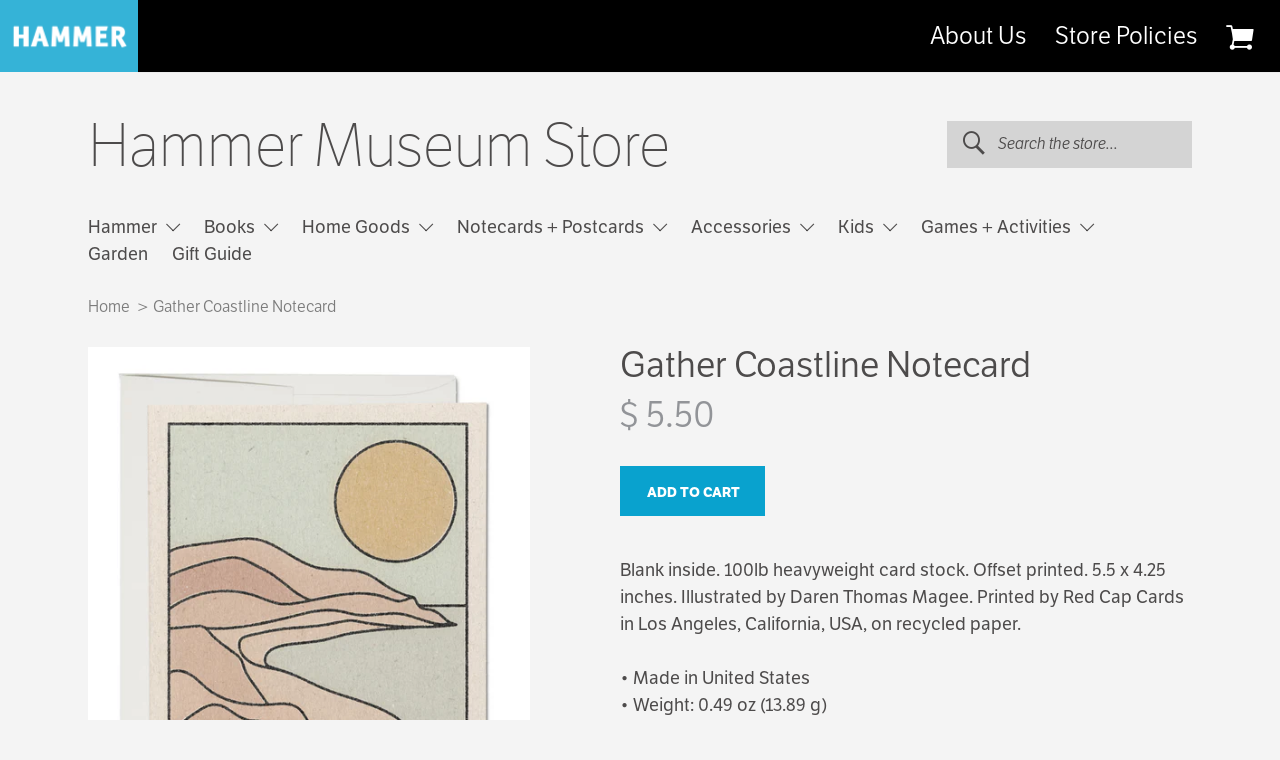

--- FILE ---
content_type: text/html; charset=utf-8
request_url: https://store.hammer.ucla.edu/products/gather-coastline-notecard
body_size: 19530
content:
<!doctype html>
<!--[if lt IE 7]><html class="no-js lt-ie9 lt-ie8 lt-ie7" lang="en"> <![endif]-->
<!--[if IE 7]><html class="no-js lt-ie9 lt-ie8" lang="en"> <![endif]-->
<!--[if IE 8]><html class="no-js lt-ie9" lang="en"> <![endif]-->
<!--[if IE 9 ]><html class="ie9 no-js"> <![endif]-->
<!--[if (gt IE 9)|!(IE)]><!--> <html class="no-js"> <!--<![endif]-->
<head>
  <meta charset="utf-8" />
  <!--[if IE]><meta http-equiv='X-UA-Compatible' content='IE=edge,chrome=1' /><![endif]-->

  <title>
    Gather Coastline Notecard &ndash; Hammer Museum Store
  </title>

  
    <meta name="description" content="Blank inside. 100lb heavyweight card stock. Offset printed. 5.5 x 4.25 inches. Illustrated by Daren Thomas Magee. Printed by Red Cap Cards in Los Angeles, California, USA, on recycled paper.• Made in United States • Weight: 0.49 oz (13.89 g) • Dimensions: 5.9 x 4.6 x 0.1 in (14.9 x 11.8 x 0.2 cm)" />
  

  <link rel="canonical" href="https://store.hammer.ucla.edu/products/gather-coastline-notecard" />

  <meta name="viewport" content="width=device-width, initial-scale=1" />

  
  <meta property="og:type" content="product" />
  <meta property="og:title" content="Gather Coastline Notecard" />
  
  <meta property="og:image" content="http://store.hammer.ucla.edu/cdn/shop/products/glc_grande.png?v=1588184424" />
  <meta property="og:image:secure_url" content="https://store.hammer.ucla.edu/cdn/shop/products/glc_grande.png?v=1588184424" />
  
  <meta property="og:price:amount" content="5.50" />
  <meta property="og:price:currency" content="USD" />



<meta property="og:description" content="Blank inside. 100lb heavyweight card stock. Offset printed. 5.5 x 4.25 inches. Illustrated by Daren Thomas Magee. Printed by Red Cap Cards in Los Angeles, California, USA, on recycled paper.• Made in United States • Weight: 0.49 oz (13.89 g) • Dimensions: 5.9 x 4.6 x 0.1 in (14.9 x 11.8 x 0.2 cm)" />

<meta property="og:url" content="https://store.hammer.ucla.edu/products/gather-coastline-notecard" />
<meta property="og:site_name" content="Hammer Museum Store" />
  
 

  <meta name="twitter:card" content="product" />
  <meta name="twitter:title" content="Gather Coastline Notecard" />
  <meta name="twitter:description" content="Blank inside. 100lb heavyweight card stock. Offset printed. 5.5 x 4.25 inches. Illustrated by Daren Thomas Magee. Printed by Red Cap Cards in Los Angeles, California, USA, on recycled paper.• Made in United States • Weight: 0.49 oz (13.89 g) • Dimensions: 5.9 x 4.6 x 0.1 in (14.9 x 11.8 x 0.2 cm)" />
  <meta name="twitter:image" content="http://store.hammer.ucla.edu/cdn/shop/products/glc_large.png?v=1588184424" />
  <meta name="twitter:label1" content="Price" />
  <meta name="twitter:data1" content="$ 5.50 USD" />
  
  <meta name="twitter:label2" content="Brand" />
  <meta name="twitter:data2" content="Red Cap Cards" />
  


  <script>window.performance && window.performance.mark && window.performance.mark('shopify.content_for_header.start');</script><meta id="shopify-digital-wallet" name="shopify-digital-wallet" content="/5081061/digital_wallets/dialog">
<meta name="shopify-checkout-api-token" content="38199d71a9a1b90bbc1876be7d5ab0c1">
<link rel="alternate" type="application/json+oembed" href="https://store.hammer.ucla.edu/products/gather-coastline-notecard.oembed">
<script async="async" src="/checkouts/internal/preloads.js?locale=en-US"></script>
<link rel="preconnect" href="https://shop.app" crossorigin="anonymous">
<script async="async" src="https://shop.app/checkouts/internal/preloads.js?locale=en-US&shop_id=5081061" crossorigin="anonymous"></script>
<script id="apple-pay-shop-capabilities" type="application/json">{"shopId":5081061,"countryCode":"US","currencyCode":"USD","merchantCapabilities":["supports3DS"],"merchantId":"gid:\/\/shopify\/Shop\/5081061","merchantName":"Hammer Museum Store","requiredBillingContactFields":["postalAddress","email","phone"],"requiredShippingContactFields":["postalAddress","email","phone"],"shippingType":"shipping","supportedNetworks":["visa","masterCard","amex","discover","elo","jcb"],"total":{"type":"pending","label":"Hammer Museum Store","amount":"1.00"},"shopifyPaymentsEnabled":true,"supportsSubscriptions":true}</script>
<script id="shopify-features" type="application/json">{"accessToken":"38199d71a9a1b90bbc1876be7d5ab0c1","betas":["rich-media-storefront-analytics"],"domain":"store.hammer.ucla.edu","predictiveSearch":true,"shopId":5081061,"locale":"en"}</script>
<script>var Shopify = Shopify || {};
Shopify.shop = "hammer-museum-store.myshopify.com";
Shopify.locale = "en";
Shopify.currency = {"active":"USD","rate":"1.0"};
Shopify.country = "US";
Shopify.theme = {"name":"hammer-theme","id":158960972,"schema_name":null,"schema_version":null,"theme_store_id":null,"role":"main"};
Shopify.theme.handle = "null";
Shopify.theme.style = {"id":null,"handle":null};
Shopify.cdnHost = "store.hammer.ucla.edu/cdn";
Shopify.routes = Shopify.routes || {};
Shopify.routes.root = "/";</script>
<script type="module">!function(o){(o.Shopify=o.Shopify||{}).modules=!0}(window);</script>
<script>!function(o){function n(){var o=[];function n(){o.push(Array.prototype.slice.apply(arguments))}return n.q=o,n}var t=o.Shopify=o.Shopify||{};t.loadFeatures=n(),t.autoloadFeatures=n()}(window);</script>
<script>
  window.ShopifyPay = window.ShopifyPay || {};
  window.ShopifyPay.apiHost = "shop.app\/pay";
  window.ShopifyPay.redirectState = null;
</script>
<script id="shop-js-analytics" type="application/json">{"pageType":"product"}</script>
<script defer="defer" async type="module" src="//store.hammer.ucla.edu/cdn/shopifycloud/shop-js/modules/v2/client.init-shop-cart-sync_BT-GjEfc.en.esm.js"></script>
<script defer="defer" async type="module" src="//store.hammer.ucla.edu/cdn/shopifycloud/shop-js/modules/v2/chunk.common_D58fp_Oc.esm.js"></script>
<script defer="defer" async type="module" src="//store.hammer.ucla.edu/cdn/shopifycloud/shop-js/modules/v2/chunk.modal_xMitdFEc.esm.js"></script>
<script type="module">
  await import("//store.hammer.ucla.edu/cdn/shopifycloud/shop-js/modules/v2/client.init-shop-cart-sync_BT-GjEfc.en.esm.js");
await import("//store.hammer.ucla.edu/cdn/shopifycloud/shop-js/modules/v2/chunk.common_D58fp_Oc.esm.js");
await import("//store.hammer.ucla.edu/cdn/shopifycloud/shop-js/modules/v2/chunk.modal_xMitdFEc.esm.js");

  window.Shopify.SignInWithShop?.initShopCartSync?.({"fedCMEnabled":true,"windoidEnabled":true});

</script>
<script>
  window.Shopify = window.Shopify || {};
  if (!window.Shopify.featureAssets) window.Shopify.featureAssets = {};
  window.Shopify.featureAssets['shop-js'] = {"shop-cart-sync":["modules/v2/client.shop-cart-sync_DZOKe7Ll.en.esm.js","modules/v2/chunk.common_D58fp_Oc.esm.js","modules/v2/chunk.modal_xMitdFEc.esm.js"],"init-fed-cm":["modules/v2/client.init-fed-cm_B6oLuCjv.en.esm.js","modules/v2/chunk.common_D58fp_Oc.esm.js","modules/v2/chunk.modal_xMitdFEc.esm.js"],"shop-cash-offers":["modules/v2/client.shop-cash-offers_D2sdYoxE.en.esm.js","modules/v2/chunk.common_D58fp_Oc.esm.js","modules/v2/chunk.modal_xMitdFEc.esm.js"],"shop-login-button":["modules/v2/client.shop-login-button_QeVjl5Y3.en.esm.js","modules/v2/chunk.common_D58fp_Oc.esm.js","modules/v2/chunk.modal_xMitdFEc.esm.js"],"pay-button":["modules/v2/client.pay-button_DXTOsIq6.en.esm.js","modules/v2/chunk.common_D58fp_Oc.esm.js","modules/v2/chunk.modal_xMitdFEc.esm.js"],"shop-button":["modules/v2/client.shop-button_DQZHx9pm.en.esm.js","modules/v2/chunk.common_D58fp_Oc.esm.js","modules/v2/chunk.modal_xMitdFEc.esm.js"],"avatar":["modules/v2/client.avatar_BTnouDA3.en.esm.js"],"init-windoid":["modules/v2/client.init-windoid_CR1B-cfM.en.esm.js","modules/v2/chunk.common_D58fp_Oc.esm.js","modules/v2/chunk.modal_xMitdFEc.esm.js"],"init-shop-for-new-customer-accounts":["modules/v2/client.init-shop-for-new-customer-accounts_C_vY_xzh.en.esm.js","modules/v2/client.shop-login-button_QeVjl5Y3.en.esm.js","modules/v2/chunk.common_D58fp_Oc.esm.js","modules/v2/chunk.modal_xMitdFEc.esm.js"],"init-shop-email-lookup-coordinator":["modules/v2/client.init-shop-email-lookup-coordinator_BI7n9ZSv.en.esm.js","modules/v2/chunk.common_D58fp_Oc.esm.js","modules/v2/chunk.modal_xMitdFEc.esm.js"],"init-shop-cart-sync":["modules/v2/client.init-shop-cart-sync_BT-GjEfc.en.esm.js","modules/v2/chunk.common_D58fp_Oc.esm.js","modules/v2/chunk.modal_xMitdFEc.esm.js"],"shop-toast-manager":["modules/v2/client.shop-toast-manager_DiYdP3xc.en.esm.js","modules/v2/chunk.common_D58fp_Oc.esm.js","modules/v2/chunk.modal_xMitdFEc.esm.js"],"init-customer-accounts":["modules/v2/client.init-customer-accounts_D9ZNqS-Q.en.esm.js","modules/v2/client.shop-login-button_QeVjl5Y3.en.esm.js","modules/v2/chunk.common_D58fp_Oc.esm.js","modules/v2/chunk.modal_xMitdFEc.esm.js"],"init-customer-accounts-sign-up":["modules/v2/client.init-customer-accounts-sign-up_iGw4briv.en.esm.js","modules/v2/client.shop-login-button_QeVjl5Y3.en.esm.js","modules/v2/chunk.common_D58fp_Oc.esm.js","modules/v2/chunk.modal_xMitdFEc.esm.js"],"shop-follow-button":["modules/v2/client.shop-follow-button_CqMgW2wH.en.esm.js","modules/v2/chunk.common_D58fp_Oc.esm.js","modules/v2/chunk.modal_xMitdFEc.esm.js"],"checkout-modal":["modules/v2/client.checkout-modal_xHeaAweL.en.esm.js","modules/v2/chunk.common_D58fp_Oc.esm.js","modules/v2/chunk.modal_xMitdFEc.esm.js"],"shop-login":["modules/v2/client.shop-login_D91U-Q7h.en.esm.js","modules/v2/chunk.common_D58fp_Oc.esm.js","modules/v2/chunk.modal_xMitdFEc.esm.js"],"lead-capture":["modules/v2/client.lead-capture_BJmE1dJe.en.esm.js","modules/v2/chunk.common_D58fp_Oc.esm.js","modules/v2/chunk.modal_xMitdFEc.esm.js"],"payment-terms":["modules/v2/client.payment-terms_Ci9AEqFq.en.esm.js","modules/v2/chunk.common_D58fp_Oc.esm.js","modules/v2/chunk.modal_xMitdFEc.esm.js"]};
</script>
<script>(function() {
  var isLoaded = false;
  function asyncLoad() {
    if (isLoaded) return;
    isLoaded = true;
    var urls = ["https:\/\/cdn.tabarn.app\/cdn\/automatic-discount\/automatic-discount-v2.min.js?shop=hammer-museum-store.myshopify.com"];
    for (var i = 0; i < urls.length; i++) {
      var s = document.createElement('script');
      s.type = 'text/javascript';
      s.async = true;
      s.src = urls[i];
      var x = document.getElementsByTagName('script')[0];
      x.parentNode.insertBefore(s, x);
    }
  };
  if(window.attachEvent) {
    window.attachEvent('onload', asyncLoad);
  } else {
    window.addEventListener('load', asyncLoad, false);
  }
})();</script>
<script id="__st">var __st={"a":5081061,"offset":-28800,"reqid":"f2eb8395-2253-4453-bb2a-b26740d38f7c-1769237035","pageurl":"store.hammer.ucla.edu\/products\/gather-coastline-notecard","u":"0a021c1a606c","p":"product","rtyp":"product","rid":3922167758920};</script>
<script>window.ShopifyPaypalV4VisibilityTracking = true;</script>
<script id="captcha-bootstrap">!function(){'use strict';const t='contact',e='account',n='new_comment',o=[[t,t],['blogs',n],['comments',n],[t,'customer']],c=[[e,'customer_login'],[e,'guest_login'],[e,'recover_customer_password'],[e,'create_customer']],r=t=>t.map((([t,e])=>`form[action*='/${t}']:not([data-nocaptcha='true']) input[name='form_type'][value='${e}']`)).join(','),a=t=>()=>t?[...document.querySelectorAll(t)].map((t=>t.form)):[];function s(){const t=[...o],e=r(t);return a(e)}const i='password',u='form_key',d=['recaptcha-v3-token','g-recaptcha-response','h-captcha-response',i],f=()=>{try{return window.sessionStorage}catch{return}},m='__shopify_v',_=t=>t.elements[u];function p(t,e,n=!1){try{const o=window.sessionStorage,c=JSON.parse(o.getItem(e)),{data:r}=function(t){const{data:e,action:n}=t;return t[m]||n?{data:e,action:n}:{data:t,action:n}}(c);for(const[e,n]of Object.entries(r))t.elements[e]&&(t.elements[e].value=n);n&&o.removeItem(e)}catch(o){console.error('form repopulation failed',{error:o})}}const l='form_type',E='cptcha';function T(t){t.dataset[E]=!0}const w=window,h=w.document,L='Shopify',v='ce_forms',y='captcha';let A=!1;((t,e)=>{const n=(g='f06e6c50-85a8-45c8-87d0-21a2b65856fe',I='https://cdn.shopify.com/shopifycloud/storefront-forms-hcaptcha/ce_storefront_forms_captcha_hcaptcha.v1.5.2.iife.js',D={infoText:'Protected by hCaptcha',privacyText:'Privacy',termsText:'Terms'},(t,e,n)=>{const o=w[L][v],c=o.bindForm;if(c)return c(t,g,e,D).then(n);var r;o.q.push([[t,g,e,D],n]),r=I,A||(h.body.append(Object.assign(h.createElement('script'),{id:'captcha-provider',async:!0,src:r})),A=!0)});var g,I,D;w[L]=w[L]||{},w[L][v]=w[L][v]||{},w[L][v].q=[],w[L][y]=w[L][y]||{},w[L][y].protect=function(t,e){n(t,void 0,e),T(t)},Object.freeze(w[L][y]),function(t,e,n,w,h,L){const[v,y,A,g]=function(t,e,n){const i=e?o:[],u=t?c:[],d=[...i,...u],f=r(d),m=r(i),_=r(d.filter((([t,e])=>n.includes(e))));return[a(f),a(m),a(_),s()]}(w,h,L),I=t=>{const e=t.target;return e instanceof HTMLFormElement?e:e&&e.form},D=t=>v().includes(t);t.addEventListener('submit',(t=>{const e=I(t);if(!e)return;const n=D(e)&&!e.dataset.hcaptchaBound&&!e.dataset.recaptchaBound,o=_(e),c=g().includes(e)&&(!o||!o.value);(n||c)&&t.preventDefault(),c&&!n&&(function(t){try{if(!f())return;!function(t){const e=f();if(!e)return;const n=_(t);if(!n)return;const o=n.value;o&&e.removeItem(o)}(t);const e=Array.from(Array(32),(()=>Math.random().toString(36)[2])).join('');!function(t,e){_(t)||t.append(Object.assign(document.createElement('input'),{type:'hidden',name:u})),t.elements[u].value=e}(t,e),function(t,e){const n=f();if(!n)return;const o=[...t.querySelectorAll(`input[type='${i}']`)].map((({name:t})=>t)),c=[...d,...o],r={};for(const[a,s]of new FormData(t).entries())c.includes(a)||(r[a]=s);n.setItem(e,JSON.stringify({[m]:1,action:t.action,data:r}))}(t,e)}catch(e){console.error('failed to persist form',e)}}(e),e.submit())}));const S=(t,e)=>{t&&!t.dataset[E]&&(n(t,e.some((e=>e===t))),T(t))};for(const o of['focusin','change'])t.addEventListener(o,(t=>{const e=I(t);D(e)&&S(e,y())}));const B=e.get('form_key'),M=e.get(l),P=B&&M;t.addEventListener('DOMContentLoaded',(()=>{const t=y();if(P)for(const e of t)e.elements[l].value===M&&p(e,B);[...new Set([...A(),...v().filter((t=>'true'===t.dataset.shopifyCaptcha))])].forEach((e=>S(e,t)))}))}(h,new URLSearchParams(w.location.search),n,t,e,['guest_login'])})(!0,!0)}();</script>
<script integrity="sha256-4kQ18oKyAcykRKYeNunJcIwy7WH5gtpwJnB7kiuLZ1E=" data-source-attribution="shopify.loadfeatures" defer="defer" src="//store.hammer.ucla.edu/cdn/shopifycloud/storefront/assets/storefront/load_feature-a0a9edcb.js" crossorigin="anonymous"></script>
<script crossorigin="anonymous" defer="defer" src="//store.hammer.ucla.edu/cdn/shopifycloud/storefront/assets/shopify_pay/storefront-65b4c6d7.js?v=20250812"></script>
<script data-source-attribution="shopify.dynamic_checkout.dynamic.init">var Shopify=Shopify||{};Shopify.PaymentButton=Shopify.PaymentButton||{isStorefrontPortableWallets:!0,init:function(){window.Shopify.PaymentButton.init=function(){};var t=document.createElement("script");t.src="https://store.hammer.ucla.edu/cdn/shopifycloud/portable-wallets/latest/portable-wallets.en.js",t.type="module",document.head.appendChild(t)}};
</script>
<script data-source-attribution="shopify.dynamic_checkout.buyer_consent">
  function portableWalletsHideBuyerConsent(e){var t=document.getElementById("shopify-buyer-consent"),n=document.getElementById("shopify-subscription-policy-button");t&&n&&(t.classList.add("hidden"),t.setAttribute("aria-hidden","true"),n.removeEventListener("click",e))}function portableWalletsShowBuyerConsent(e){var t=document.getElementById("shopify-buyer-consent"),n=document.getElementById("shopify-subscription-policy-button");t&&n&&(t.classList.remove("hidden"),t.removeAttribute("aria-hidden"),n.addEventListener("click",e))}window.Shopify?.PaymentButton&&(window.Shopify.PaymentButton.hideBuyerConsent=portableWalletsHideBuyerConsent,window.Shopify.PaymentButton.showBuyerConsent=portableWalletsShowBuyerConsent);
</script>
<script data-source-attribution="shopify.dynamic_checkout.cart.bootstrap">document.addEventListener("DOMContentLoaded",(function(){function t(){return document.querySelector("shopify-accelerated-checkout-cart, shopify-accelerated-checkout")}if(t())Shopify.PaymentButton.init();else{new MutationObserver((function(e,n){t()&&(Shopify.PaymentButton.init(),n.disconnect())})).observe(document.body,{childList:!0,subtree:!0})}}));
</script>
<link id="shopify-accelerated-checkout-styles" rel="stylesheet" media="screen" href="https://store.hammer.ucla.edu/cdn/shopifycloud/portable-wallets/latest/accelerated-checkout-backwards-compat.css" crossorigin="anonymous">
<style id="shopify-accelerated-checkout-cart">
        #shopify-buyer-consent {
  margin-top: 1em;
  display: inline-block;
  width: 100%;
}

#shopify-buyer-consent.hidden {
  display: none;
}

#shopify-subscription-policy-button {
  background: none;
  border: none;
  padding: 0;
  text-decoration: underline;
  font-size: inherit;
  cursor: pointer;
}

#shopify-subscription-policy-button::before {
  box-shadow: none;
}

      </style>
<link rel="stylesheet" media="screen" href="//store.hammer.ucla.edu/cdn/shop/t/5/compiled_assets/styles.css?v=2227">
<script>window.performance && window.performance.mark && window.performance.mark('shopify.content_for_header.end');</script>

  
  <link href="https://hammer.ucla.edu/typo3conf/ext/t3site/Sites/Main/Resources/Public/Dist/Stylesheets/styles.css" rel="stylesheet" type="text/css" media="all" />

  <script src="//use.typekit.net/vtf7fab.js" type="text/javascript"></script>

  <!--[if lt IE 9]>
  <script src="//html5shiv.googlecode.com/svn/trunk/html5.js" type="text/javascript"></script>
  <![endif]-->
  
  <script>
    window.mobileOS = function() {
      var userAgent = navigator.userAgent || navigator.vendor || window.opera
      var result = false
      
      // Windows Phone must come first because its UA also contains "Android"
      if (/windows phone/i.test(userAgent)) { result = "windows-phone" };

      if (/android/i.test(userAgent)) { result = "android" };

      // iOS detection from: http://stackoverflow.com/a/9039885/177710
      if (/iPad|iPhone|iPod/.test(userAgent) && !window.MSStream) { result = "ios" };

      return result;
    };
  </script>

  <script src="//store.hammer.ucla.edu/cdn/shopifycloud/storefront/assets/themes_support/shopify_common-5f594365.js" type="text/javascript"></script>
  

  <!-- Additional Shopify helpers that will likely be added to the global shopify_common.js some day soon. -->
  <script src="//store.hammer.ucla.edu/cdn/shop/t/5/assets/shopify_common.js?v=14298614452551288571473961140" type="text/javascript"></script>

  <script src="//store.hammer.ucla.edu/cdn/shopifycloud/storefront/assets/themes_support/option_selection-b017cd28.js" type="text/javascript"></script>

  <script src="//ajax.googleapis.com/ajax/libs/jquery/1.11.0/jquery.min.js" type="text/javascript"></script>
  <script>jQuery('html').removeClass('no-js').addClass('js');</script>
<meta name="facebook-domain-verification" content="otleupjf8b7fs9pkc84cvxstudlbwe" />

<!-- BEGIN app block: shopify://apps/optimonk-popup-cro-a-b-test/blocks/app-embed/0b488be1-fc0a-4fe6-8793-f2bef383dba8 -->
<script async src="https://onsite.optimonk.com/script.js?account=244408&origin=shopify-app-embed-block"></script>




<!-- END app block --><link href="https://monorail-edge.shopifysvc.com" rel="dns-prefetch">
<script>(function(){if ("sendBeacon" in navigator && "performance" in window) {try {var session_token_from_headers = performance.getEntriesByType('navigation')[0].serverTiming.find(x => x.name == '_s').description;} catch {var session_token_from_headers = undefined;}var session_cookie_matches = document.cookie.match(/_shopify_s=([^;]*)/);var session_token_from_cookie = session_cookie_matches && session_cookie_matches.length === 2 ? session_cookie_matches[1] : "";var session_token = session_token_from_headers || session_token_from_cookie || "";function handle_abandonment_event(e) {var entries = performance.getEntries().filter(function(entry) {return /monorail-edge.shopifysvc.com/.test(entry.name);});if (!window.abandonment_tracked && entries.length === 0) {window.abandonment_tracked = true;var currentMs = Date.now();var navigation_start = performance.timing.navigationStart;var payload = {shop_id: 5081061,url: window.location.href,navigation_start,duration: currentMs - navigation_start,session_token,page_type: "product"};window.navigator.sendBeacon("https://monorail-edge.shopifysvc.com/v1/produce", JSON.stringify({schema_id: "online_store_buyer_site_abandonment/1.1",payload: payload,metadata: {event_created_at_ms: currentMs,event_sent_at_ms: currentMs}}));}}window.addEventListener('pagehide', handle_abandonment_event);}}());</script>
<script id="web-pixels-manager-setup">(function e(e,d,r,n,o){if(void 0===o&&(o={}),!Boolean(null===(a=null===(i=window.Shopify)||void 0===i?void 0:i.analytics)||void 0===a?void 0:a.replayQueue)){var i,a;window.Shopify=window.Shopify||{};var t=window.Shopify;t.analytics=t.analytics||{};var s=t.analytics;s.replayQueue=[],s.publish=function(e,d,r){return s.replayQueue.push([e,d,r]),!0};try{self.performance.mark("wpm:start")}catch(e){}var l=function(){var e={modern:/Edge?\/(1{2}[4-9]|1[2-9]\d|[2-9]\d{2}|\d{4,})\.\d+(\.\d+|)|Firefox\/(1{2}[4-9]|1[2-9]\d|[2-9]\d{2}|\d{4,})\.\d+(\.\d+|)|Chrom(ium|e)\/(9{2}|\d{3,})\.\d+(\.\d+|)|(Maci|X1{2}).+ Version\/(15\.\d+|(1[6-9]|[2-9]\d|\d{3,})\.\d+)([,.]\d+|)( \(\w+\)|)( Mobile\/\w+|) Safari\/|Chrome.+OPR\/(9{2}|\d{3,})\.\d+\.\d+|(CPU[ +]OS|iPhone[ +]OS|CPU[ +]iPhone|CPU IPhone OS|CPU iPad OS)[ +]+(15[._]\d+|(1[6-9]|[2-9]\d|\d{3,})[._]\d+)([._]\d+|)|Android:?[ /-](13[3-9]|1[4-9]\d|[2-9]\d{2}|\d{4,})(\.\d+|)(\.\d+|)|Android.+Firefox\/(13[5-9]|1[4-9]\d|[2-9]\d{2}|\d{4,})\.\d+(\.\d+|)|Android.+Chrom(ium|e)\/(13[3-9]|1[4-9]\d|[2-9]\d{2}|\d{4,})\.\d+(\.\d+|)|SamsungBrowser\/([2-9]\d|\d{3,})\.\d+/,legacy:/Edge?\/(1[6-9]|[2-9]\d|\d{3,})\.\d+(\.\d+|)|Firefox\/(5[4-9]|[6-9]\d|\d{3,})\.\d+(\.\d+|)|Chrom(ium|e)\/(5[1-9]|[6-9]\d|\d{3,})\.\d+(\.\d+|)([\d.]+$|.*Safari\/(?![\d.]+ Edge\/[\d.]+$))|(Maci|X1{2}).+ Version\/(10\.\d+|(1[1-9]|[2-9]\d|\d{3,})\.\d+)([,.]\d+|)( \(\w+\)|)( Mobile\/\w+|) Safari\/|Chrome.+OPR\/(3[89]|[4-9]\d|\d{3,})\.\d+\.\d+|(CPU[ +]OS|iPhone[ +]OS|CPU[ +]iPhone|CPU IPhone OS|CPU iPad OS)[ +]+(10[._]\d+|(1[1-9]|[2-9]\d|\d{3,})[._]\d+)([._]\d+|)|Android:?[ /-](13[3-9]|1[4-9]\d|[2-9]\d{2}|\d{4,})(\.\d+|)(\.\d+|)|Mobile Safari.+OPR\/([89]\d|\d{3,})\.\d+\.\d+|Android.+Firefox\/(13[5-9]|1[4-9]\d|[2-9]\d{2}|\d{4,})\.\d+(\.\d+|)|Android.+Chrom(ium|e)\/(13[3-9]|1[4-9]\d|[2-9]\d{2}|\d{4,})\.\d+(\.\d+|)|Android.+(UC? ?Browser|UCWEB|U3)[ /]?(15\.([5-9]|\d{2,})|(1[6-9]|[2-9]\d|\d{3,})\.\d+)\.\d+|SamsungBrowser\/(5\.\d+|([6-9]|\d{2,})\.\d+)|Android.+MQ{2}Browser\/(14(\.(9|\d{2,})|)|(1[5-9]|[2-9]\d|\d{3,})(\.\d+|))(\.\d+|)|K[Aa][Ii]OS\/(3\.\d+|([4-9]|\d{2,})\.\d+)(\.\d+|)/},d=e.modern,r=e.legacy,n=navigator.userAgent;return n.match(d)?"modern":n.match(r)?"legacy":"unknown"}(),u="modern"===l?"modern":"legacy",c=(null!=n?n:{modern:"",legacy:""})[u],f=function(e){return[e.baseUrl,"/wpm","/b",e.hashVersion,"modern"===e.buildTarget?"m":"l",".js"].join("")}({baseUrl:d,hashVersion:r,buildTarget:u}),m=function(e){var d=e.version,r=e.bundleTarget,n=e.surface,o=e.pageUrl,i=e.monorailEndpoint;return{emit:function(e){var a=e.status,t=e.errorMsg,s=(new Date).getTime(),l=JSON.stringify({metadata:{event_sent_at_ms:s},events:[{schema_id:"web_pixels_manager_load/3.1",payload:{version:d,bundle_target:r,page_url:o,status:a,surface:n,error_msg:t},metadata:{event_created_at_ms:s}}]});if(!i)return console&&console.warn&&console.warn("[Web Pixels Manager] No Monorail endpoint provided, skipping logging."),!1;try{return self.navigator.sendBeacon.bind(self.navigator)(i,l)}catch(e){}var u=new XMLHttpRequest;try{return u.open("POST",i,!0),u.setRequestHeader("Content-Type","text/plain"),u.send(l),!0}catch(e){return console&&console.warn&&console.warn("[Web Pixels Manager] Got an unhandled error while logging to Monorail."),!1}}}}({version:r,bundleTarget:l,surface:e.surface,pageUrl:self.location.href,monorailEndpoint:e.monorailEndpoint});try{o.browserTarget=l,function(e){var d=e.src,r=e.async,n=void 0===r||r,o=e.onload,i=e.onerror,a=e.sri,t=e.scriptDataAttributes,s=void 0===t?{}:t,l=document.createElement("script"),u=document.querySelector("head"),c=document.querySelector("body");if(l.async=n,l.src=d,a&&(l.integrity=a,l.crossOrigin="anonymous"),s)for(var f in s)if(Object.prototype.hasOwnProperty.call(s,f))try{l.dataset[f]=s[f]}catch(e){}if(o&&l.addEventListener("load",o),i&&l.addEventListener("error",i),u)u.appendChild(l);else{if(!c)throw new Error("Did not find a head or body element to append the script");c.appendChild(l)}}({src:f,async:!0,onload:function(){if(!function(){var e,d;return Boolean(null===(d=null===(e=window.Shopify)||void 0===e?void 0:e.analytics)||void 0===d?void 0:d.initialized)}()){var d=window.webPixelsManager.init(e)||void 0;if(d){var r=window.Shopify.analytics;r.replayQueue.forEach((function(e){var r=e[0],n=e[1],o=e[2];d.publishCustomEvent(r,n,o)})),r.replayQueue=[],r.publish=d.publishCustomEvent,r.visitor=d.visitor,r.initialized=!0}}},onerror:function(){return m.emit({status:"failed",errorMsg:"".concat(f," has failed to load")})},sri:function(e){var d=/^sha384-[A-Za-z0-9+/=]+$/;return"string"==typeof e&&d.test(e)}(c)?c:"",scriptDataAttributes:o}),m.emit({status:"loading"})}catch(e){m.emit({status:"failed",errorMsg:(null==e?void 0:e.message)||"Unknown error"})}}})({shopId: 5081061,storefrontBaseUrl: "https://store.hammer.ucla.edu",extensionsBaseUrl: "https://extensions.shopifycdn.com/cdn/shopifycloud/web-pixels-manager",monorailEndpoint: "https://monorail-edge.shopifysvc.com/unstable/produce_batch",surface: "storefront-renderer",enabledBetaFlags: ["2dca8a86"],webPixelsConfigList: [{"id":"1066565867","configuration":"{\"accountID\":\"244408\"}","eventPayloadVersion":"v1","runtimeContext":"STRICT","scriptVersion":"e9702cc0fbdd9453d46c7ca8e2f5a5f4","type":"APP","apiClientId":956606,"privacyPurposes":[],"dataSharingAdjustments":{"protectedCustomerApprovalScopes":["read_customer_personal_data"]}},{"id":"162988267","configuration":"{\"pixel_id\":\"886477688474511\",\"pixel_type\":\"facebook_pixel\",\"metaapp_system_user_token\":\"-\"}","eventPayloadVersion":"v1","runtimeContext":"OPEN","scriptVersion":"ca16bc87fe92b6042fbaa3acc2fbdaa6","type":"APP","apiClientId":2329312,"privacyPurposes":["ANALYTICS","MARKETING","SALE_OF_DATA"],"dataSharingAdjustments":{"protectedCustomerApprovalScopes":["read_customer_address","read_customer_email","read_customer_name","read_customer_personal_data","read_customer_phone"]}},{"id":"shopify-app-pixel","configuration":"{}","eventPayloadVersion":"v1","runtimeContext":"STRICT","scriptVersion":"0450","apiClientId":"shopify-pixel","type":"APP","privacyPurposes":["ANALYTICS","MARKETING"]},{"id":"shopify-custom-pixel","eventPayloadVersion":"v1","runtimeContext":"LAX","scriptVersion":"0450","apiClientId":"shopify-pixel","type":"CUSTOM","privacyPurposes":["ANALYTICS","MARKETING"]}],isMerchantRequest: false,initData: {"shop":{"name":"Hammer Museum Store","paymentSettings":{"currencyCode":"USD"},"myshopifyDomain":"hammer-museum-store.myshopify.com","countryCode":"US","storefrontUrl":"https:\/\/store.hammer.ucla.edu"},"customer":null,"cart":null,"checkout":null,"productVariants":[{"price":{"amount":5.5,"currencyCode":"USD"},"product":{"title":"Gather Coastline Notecard","vendor":"Red Cap Cards","id":"3922167758920","untranslatedTitle":"Gather Coastline Notecard","url":"\/products\/gather-coastline-notecard","type":"STATIONERY"},"id":"29363183747144","image":{"src":"\/\/store.hammer.ucla.edu\/cdn\/shop\/products\/glc.png?v=1588184424"},"sku":"GEE2045","title":"Default Title","untranslatedTitle":"Default Title"}],"purchasingCompany":null},},"https://store.hammer.ucla.edu/cdn","fcfee988w5aeb613cpc8e4bc33m6693e112",{"modern":"","legacy":""},{"shopId":"5081061","storefrontBaseUrl":"https:\/\/store.hammer.ucla.edu","extensionBaseUrl":"https:\/\/extensions.shopifycdn.com\/cdn\/shopifycloud\/web-pixels-manager","surface":"storefront-renderer","enabledBetaFlags":"[\"2dca8a86\"]","isMerchantRequest":"false","hashVersion":"fcfee988w5aeb613cpc8e4bc33m6693e112","publish":"custom","events":"[[\"page_viewed\",{}],[\"product_viewed\",{\"productVariant\":{\"price\":{\"amount\":5.5,\"currencyCode\":\"USD\"},\"product\":{\"title\":\"Gather Coastline Notecard\",\"vendor\":\"Red Cap Cards\",\"id\":\"3922167758920\",\"untranslatedTitle\":\"Gather Coastline Notecard\",\"url\":\"\/products\/gather-coastline-notecard\",\"type\":\"STATIONERY\"},\"id\":\"29363183747144\",\"image\":{\"src\":\"\/\/store.hammer.ucla.edu\/cdn\/shop\/products\/glc.png?v=1588184424\"},\"sku\":\"GEE2045\",\"title\":\"Default Title\",\"untranslatedTitle\":\"Default Title\"}}]]"});</script><script>
  window.ShopifyAnalytics = window.ShopifyAnalytics || {};
  window.ShopifyAnalytics.meta = window.ShopifyAnalytics.meta || {};
  window.ShopifyAnalytics.meta.currency = 'USD';
  var meta = {"product":{"id":3922167758920,"gid":"gid:\/\/shopify\/Product\/3922167758920","vendor":"Red Cap Cards","type":"STATIONERY","handle":"gather-coastline-notecard","variants":[{"id":29363183747144,"price":550,"name":"Gather Coastline Notecard","public_title":null,"sku":"GEE2045"}],"remote":false},"page":{"pageType":"product","resourceType":"product","resourceId":3922167758920,"requestId":"f2eb8395-2253-4453-bb2a-b26740d38f7c-1769237035"}};
  for (var attr in meta) {
    window.ShopifyAnalytics.meta[attr] = meta[attr];
  }
</script>
<script class="analytics">
  (function () {
    var customDocumentWrite = function(content) {
      var jquery = null;

      if (window.jQuery) {
        jquery = window.jQuery;
      } else if (window.Checkout && window.Checkout.$) {
        jquery = window.Checkout.$;
      }

      if (jquery) {
        jquery('body').append(content);
      }
    };

    var hasLoggedConversion = function(token) {
      if (token) {
        return document.cookie.indexOf('loggedConversion=' + token) !== -1;
      }
      return false;
    }

    var setCookieIfConversion = function(token) {
      if (token) {
        var twoMonthsFromNow = new Date(Date.now());
        twoMonthsFromNow.setMonth(twoMonthsFromNow.getMonth() + 2);

        document.cookie = 'loggedConversion=' + token + '; expires=' + twoMonthsFromNow;
      }
    }

    var trekkie = window.ShopifyAnalytics.lib = window.trekkie = window.trekkie || [];
    if (trekkie.integrations) {
      return;
    }
    trekkie.methods = [
      'identify',
      'page',
      'ready',
      'track',
      'trackForm',
      'trackLink'
    ];
    trekkie.factory = function(method) {
      return function() {
        var args = Array.prototype.slice.call(arguments);
        args.unshift(method);
        trekkie.push(args);
        return trekkie;
      };
    };
    for (var i = 0; i < trekkie.methods.length; i++) {
      var key = trekkie.methods[i];
      trekkie[key] = trekkie.factory(key);
    }
    trekkie.load = function(config) {
      trekkie.config = config || {};
      trekkie.config.initialDocumentCookie = document.cookie;
      var first = document.getElementsByTagName('script')[0];
      var script = document.createElement('script');
      script.type = 'text/javascript';
      script.onerror = function(e) {
        var scriptFallback = document.createElement('script');
        scriptFallback.type = 'text/javascript';
        scriptFallback.onerror = function(error) {
                var Monorail = {
      produce: function produce(monorailDomain, schemaId, payload) {
        var currentMs = new Date().getTime();
        var event = {
          schema_id: schemaId,
          payload: payload,
          metadata: {
            event_created_at_ms: currentMs,
            event_sent_at_ms: currentMs
          }
        };
        return Monorail.sendRequest("https://" + monorailDomain + "/v1/produce", JSON.stringify(event));
      },
      sendRequest: function sendRequest(endpointUrl, payload) {
        // Try the sendBeacon API
        if (window && window.navigator && typeof window.navigator.sendBeacon === 'function' && typeof window.Blob === 'function' && !Monorail.isIos12()) {
          var blobData = new window.Blob([payload], {
            type: 'text/plain'
          });

          if (window.navigator.sendBeacon(endpointUrl, blobData)) {
            return true;
          } // sendBeacon was not successful

        } // XHR beacon

        var xhr = new XMLHttpRequest();

        try {
          xhr.open('POST', endpointUrl);
          xhr.setRequestHeader('Content-Type', 'text/plain');
          xhr.send(payload);
        } catch (e) {
          console.log(e);
        }

        return false;
      },
      isIos12: function isIos12() {
        return window.navigator.userAgent.lastIndexOf('iPhone; CPU iPhone OS 12_') !== -1 || window.navigator.userAgent.lastIndexOf('iPad; CPU OS 12_') !== -1;
      }
    };
    Monorail.produce('monorail-edge.shopifysvc.com',
      'trekkie_storefront_load_errors/1.1',
      {shop_id: 5081061,
      theme_id: 158960972,
      app_name: "storefront",
      context_url: window.location.href,
      source_url: "//store.hammer.ucla.edu/cdn/s/trekkie.storefront.8d95595f799fbf7e1d32231b9a28fd43b70c67d3.min.js"});

        };
        scriptFallback.async = true;
        scriptFallback.src = '//store.hammer.ucla.edu/cdn/s/trekkie.storefront.8d95595f799fbf7e1d32231b9a28fd43b70c67d3.min.js';
        first.parentNode.insertBefore(scriptFallback, first);
      };
      script.async = true;
      script.src = '//store.hammer.ucla.edu/cdn/s/trekkie.storefront.8d95595f799fbf7e1d32231b9a28fd43b70c67d3.min.js';
      first.parentNode.insertBefore(script, first);
    };
    trekkie.load(
      {"Trekkie":{"appName":"storefront","development":false,"defaultAttributes":{"shopId":5081061,"isMerchantRequest":null,"themeId":158960972,"themeCityHash":"11738310195448331","contentLanguage":"en","currency":"USD","eventMetadataId":"bb1d063a-2bfd-4ffd-a111-4dbb87857320"},"isServerSideCookieWritingEnabled":true,"monorailRegion":"shop_domain","enabledBetaFlags":["65f19447"]},"Session Attribution":{},"S2S":{"facebookCapiEnabled":false,"source":"trekkie-storefront-renderer","apiClientId":580111}}
    );

    var loaded = false;
    trekkie.ready(function() {
      if (loaded) return;
      loaded = true;

      window.ShopifyAnalytics.lib = window.trekkie;

      var originalDocumentWrite = document.write;
      document.write = customDocumentWrite;
      try { window.ShopifyAnalytics.merchantGoogleAnalytics.call(this); } catch(error) {};
      document.write = originalDocumentWrite;

      window.ShopifyAnalytics.lib.page(null,{"pageType":"product","resourceType":"product","resourceId":3922167758920,"requestId":"f2eb8395-2253-4453-bb2a-b26740d38f7c-1769237035","shopifyEmitted":true});

      var match = window.location.pathname.match(/checkouts\/(.+)\/(thank_you|post_purchase)/)
      var token = match? match[1]: undefined;
      if (!hasLoggedConversion(token)) {
        setCookieIfConversion(token);
        window.ShopifyAnalytics.lib.track("Viewed Product",{"currency":"USD","variantId":29363183747144,"productId":3922167758920,"productGid":"gid:\/\/shopify\/Product\/3922167758920","name":"Gather Coastline Notecard","price":"5.50","sku":"GEE2045","brand":"Red Cap Cards","variant":null,"category":"STATIONERY","nonInteraction":true,"remote":false},undefined,undefined,{"shopifyEmitted":true});
      window.ShopifyAnalytics.lib.track("monorail:\/\/trekkie_storefront_viewed_product\/1.1",{"currency":"USD","variantId":29363183747144,"productId":3922167758920,"productGid":"gid:\/\/shopify\/Product\/3922167758920","name":"Gather Coastline Notecard","price":"5.50","sku":"GEE2045","brand":"Red Cap Cards","variant":null,"category":"STATIONERY","nonInteraction":true,"remote":false,"referer":"https:\/\/store.hammer.ucla.edu\/products\/gather-coastline-notecard"});
      }
    });


        var eventsListenerScript = document.createElement('script');
        eventsListenerScript.async = true;
        eventsListenerScript.src = "//store.hammer.ucla.edu/cdn/shopifycloud/storefront/assets/shop_events_listener-3da45d37.js";
        document.getElementsByTagName('head')[0].appendChild(eventsListenerScript);

})();</script>
<script
  defer
  src="https://store.hammer.ucla.edu/cdn/shopifycloud/perf-kit/shopify-perf-kit-3.0.4.min.js"
  data-application="storefront-renderer"
  data-shop-id="5081061"
  data-render-region="gcp-us-east1"
  data-page-type="product"
  data-theme-instance-id="158960972"
  data-theme-name=""
  data-theme-version=""
  data-monorail-region="shop_domain"
  data-resource-timing-sampling-rate="10"
  data-shs="true"
  data-shs-beacon="true"
  data-shs-export-with-fetch="true"
  data-shs-logs-sample-rate="1"
  data-shs-beacon-endpoint="https://store.hammer.ucla.edu/api/collect"
></script>
</head>

<body id="gather-coastline-notecard" class="template-product" >
  <nav class="site-header" data-class="header">
  <header class="page-header dark">
    <a href="https://hammer.ucla.edu/" class="logo">
      <img src="https://hammer.ucla.edu//typo3conf/ext/t3site/Sites/Main/Resources/Public/Images/logo-hammer-accent.png" alt="Hammer">
    </a>
    <nav class="header-nav narrow">
      <ul>
        <li>
          <a href="/pages/about-us">
            About Us
          </a>
        </li>
        <li>
          <a href="/pages/store-policies">
            Store Policies
          </a>
        </li>
        <li class="cart">
          <a href="/cart">
            <i><span>Shopping Cart</span></i> 
          </a>
        </li>
      </ul>
    </nav>
  </header>
</nav>


  <div class="container">
    <main class="page-content">
      <header class="content-header">
        <div class="page-header-search">
          <button class="mobile-trigger" data-class="page-header-search-toggle"><span>Click to open search</span></button>
          <form action="/search" method="get"  role="search" data-dropdown="page-header-search">
            <input name="q" type="search" id="search-field" placeholder="Search the store..." value="" />
            <input type="submit" id="search-submit" value="Search" />
          </form>
        </div>
        <h1 class="heading-alpha"><a href="/">Hammer Museum Store</a></h1>
      </header>

      <div class="content-main-full">
        

        
          







    <nav class="collection-nav">

        <ul class="horizontal-nav">
            
                
                <li >
                    
                    
                    
                    <a href="/collections/hammer-products" class="has-dropdown">
                        Hammer
                    </a>
                    
                    <ul class="dropdown">
                        
                        <li class="dropdown--item">
                            <a href="/collections/current-exhibitions-1" >Current Exhibitions</a>
                        </li>
                        
                        <li class="dropdown--item">
                            <a href="/collections/ahc-postcards" >Postcards</a>
                        </li>
                        
                        <li class="dropdown--item">
                            <a href="/collections/hammer-publications" >Hammer Publications</a>
                        </li>
                        
                        <li class="dropdown--item">
                            <a href="/collections/hammer-exclusive-1" >Hammer Merchandise</a>
                        </li>
                        
                        <li class="dropdown--item">
                            <a href="/collections/hammer-editions" >Hammer Editions</a>
                        </li>
                        
                    </ul>
                    
                </li>
                
            
                
                <li >
                    
                    
                    
                    <a href="/collections/books-1" class="has-dropdown">
                        Books
                    </a>
                    
                    <ul class="dropdown">
                        
                        <li class="dropdown--item">
                            <a href="/collections/hammer-publications" >Hammer Publications</a>
                        </li>
                        
                        <li class="dropdown--item">
                            <a href="/collections/monographs" >Monographs</a>
                        </li>
                        
                        <li class="dropdown--item">
                            <a href="/collections/survey" >Surveys</a>
                        </li>
                        
                        <li class="dropdown--item">
                            <a href="/collections/cooking" >Cooking</a>
                        </li>
                        
                        <li class="dropdown--item">
                            <a href="/collections/garden-nature-books" >Gardens + Nature</a>
                        </li>
                        
                        <li class="dropdown--item">
                            <a href="/collections/theory" >Theory + Criticism</a>
                        </li>
                        
                        <li class="dropdown--item">
                            <a href="/collections/photo-books" >Photography</a>
                        </li>
                        
                        <li class="dropdown--item">
                            <a href="/collections/hammer-event-books" >Hammer Event Books</a>
                        </li>
                        
                    </ul>
                    
                </li>
                
            
                
                <li >
                    
                    
                    
                    <a href="/collections/housewares-2" class="has-dropdown">
                        Home Goods
                    </a>
                    
                    <ul class="dropdown">
                        
                        <li class="dropdown--item">
                            <a href="/collections/workspace-1" >Desktop + Workspace</a>
                        </li>
                        
                        <li class="dropdown--item">
                            <a href="/collections/kitchen-dining" >Kitchen + Dining</a>
                        </li>
                        
                        <li class="dropdown--item">
                            <a href="/collections/candles-aromatherapy" >Candles + Aromatherapy</a>
                        </li>
                        
                        <li class="dropdown--item">
                            <a href="/collections/objects" >Objects</a>
                        </li>
                        
                    </ul>
                    
                </li>
                
            
                
                <li >
                    
                    
                    
                    <a href="/collections/notecards-postcards" class="has-dropdown">
                        Notecards + Postcards
                    </a>
                    
                    <ul class="dropdown">
                        
                        <li class="dropdown--item">
                            <a href="/collections/notecards" >Notecards</a>
                        </li>
                        
                        <li class="dropdown--item">
                            <a href="/collections/postcards" >Postcards</a>
                        </li>
                        
                    </ul>
                    
                </li>
                
            
                
                <li >
                    
                    
                    
                    <a href="/collections/accessories-1" class="has-dropdown">
                        Accessories
                    </a>
                    
                    <ul class="dropdown">
                        
                        <li class="dropdown--item">
                            <a href="/collections/socks" >Socks</a>
                        </li>
                        
                        <li class="dropdown--item">
                            <a href="/collections/jewelry" >Jewelry</a>
                        </li>
                        
                        <li class="dropdown--item">
                            <a href="/collections/accessories-1" >Accessories</a>
                        </li>
                        
                    </ul>
                    
                </li>
                
            
                
                <li >
                    
                    
                    
                    <a href="/collections/kids" class="has-dropdown">
                        Kids
                    </a>
                    
                    <ul class="dropdown">
                        
                        <li class="dropdown--item">
                            <a href="/collections/housewares-1" >Books</a>
                        </li>
                        
                        <li class="dropdown--item">
                            <a href="/collections/kids-toys" >Games + Toys</a>
                        </li>
                        
                        <li class="dropdown--item">
                            <a href="/collections/hammer-kids" >Hammer Kids</a>
                        </li>
                        
                    </ul>
                    
                </li>
                
            
                
                <li >
                    
                    
                    
                    <a href="/collections/games" class="has-dropdown">
                        Games + Activities
                    </a>
                    
                    <ul class="dropdown">
                        
                        <li class="dropdown--item">
                            <a href="/collections/tarot" >Tarot + Oracle </a>
                        </li>
                        
                        <li class="dropdown--item">
                            <a href="/collections/games" >Games</a>
                        </li>
                        
                    </ul>
                    
                </li>
                
            
                
                <li >
                    
                    
                    
                    <a href="/collections/gardens" class="">
                        Garden
                    </a>
                    
                </li>
                
            
                
                <li >
                    
                    
                    
                    <a href="/collections/2024-holiday-gift-guide" class="">
                        Gift Guide
                    </a>
                    
                </li>
                
            
        </ul>

        
        <nav class="secondary-nav" data-class="drawer-container">
            <a href="" class="secondary-nav--toggle bare drop" data-class="drawer-toggle">
        Notecards
    </a>
            <ul data-class="drawer">
                <li class="secondary-nav--item active"><a href="#">
        Notecards
    </a></li>
                <li class="secondary-nav--item">
                  
                  
                    
                  
                    
                  
                    
                  
                    
                  
                    
                  
                    
                  
                    
                  
                    
                  
                    
                  
                </li>
                
                    
                    <li class="secondary-nav--item">
                      <a href="/collections/hammer-products">Hammer</a>
                      
                      <input class="submenu-toggle" type="checkbox">
                      <span class="submenu-caret"></span>
                      <ul class="submenu">
                        
                        <li class="secondary-nav--item nested">
                            <a href="/collections/current-exhibitions-1">Current Exhibitions</a>
                        </li>
                        
                        <li class="secondary-nav--item nested">
                            <a href="/collections/ahc-postcards">Postcards</a>
                        </li>
                        
                        <li class="secondary-nav--item nested">
                            <a href="/collections/hammer-publications">Hammer Publications</a>
                        </li>
                        
                        <li class="secondary-nav--item nested">
                            <a href="/collections/hammer-exclusive-1">Hammer Merchandise</a>
                        </li>
                        
                        <li class="secondary-nav--item nested">
                            <a href="/collections/hammer-editions">Hammer Editions</a>
                        </li>
                        
                      </ul>
                      
                    </li>
                    
                
                    
                    <li class="secondary-nav--item">
                      <a href="/collections/books-1">Books</a>
                      
                      <input class="submenu-toggle" type="checkbox">
                      <span class="submenu-caret"></span>
                      <ul class="submenu">
                        
                        <li class="secondary-nav--item nested">
                            <a href="/collections/hammer-publications">Hammer Publications</a>
                        </li>
                        
                        <li class="secondary-nav--item nested">
                            <a href="/collections/monographs">Monographs</a>
                        </li>
                        
                        <li class="secondary-nav--item nested">
                            <a href="/collections/survey">Surveys</a>
                        </li>
                        
                        <li class="secondary-nav--item nested">
                            <a href="/collections/cooking">Cooking</a>
                        </li>
                        
                        <li class="secondary-nav--item nested">
                            <a href="/collections/garden-nature-books">Gardens + Nature</a>
                        </li>
                        
                        <li class="secondary-nav--item nested">
                            <a href="/collections/theory">Theory + Criticism</a>
                        </li>
                        
                        <li class="secondary-nav--item nested">
                            <a href="/collections/photo-books">Photography</a>
                        </li>
                        
                        <li class="secondary-nav--item nested">
                            <a href="/collections/hammer-event-books">Hammer Event Books</a>
                        </li>
                        
                      </ul>
                      
                    </li>
                    
                
                    
                    <li class="secondary-nav--item">
                      <a href="/collections/housewares-2">Home Goods</a>
                      
                      <input class="submenu-toggle" type="checkbox">
                      <span class="submenu-caret"></span>
                      <ul class="submenu">
                        
                        <li class="secondary-nav--item nested">
                            <a href="/collections/workspace-1">Desktop + Workspace</a>
                        </li>
                        
                        <li class="secondary-nav--item nested">
                            <a href="/collections/kitchen-dining">Kitchen + Dining</a>
                        </li>
                        
                        <li class="secondary-nav--item nested">
                            <a href="/collections/candles-aromatherapy">Candles + Aromatherapy</a>
                        </li>
                        
                        <li class="secondary-nav--item nested">
                            <a href="/collections/objects">Objects</a>
                        </li>
                        
                      </ul>
                      
                    </li>
                    
                
                    
                    <li class="secondary-nav--item">
                      <a href="/collections/notecards-postcards">Notecards + Postcards</a>
                      
                      <input class="submenu-toggle" type="checkbox">
                      <span class="submenu-caret"></span>
                      <ul class="submenu">
                        
                        <li class="secondary-nav--item nested">
                            <a href="/collections/notecards">Notecards</a>
                        </li>
                        
                        <li class="secondary-nav--item nested">
                            <a href="/collections/postcards">Postcards</a>
                        </li>
                        
                      </ul>
                      
                    </li>
                    
                
                    
                    <li class="secondary-nav--item">
                      <a href="/collections/accessories-1">Accessories</a>
                      
                      <input class="submenu-toggle" type="checkbox">
                      <span class="submenu-caret"></span>
                      <ul class="submenu">
                        
                        <li class="secondary-nav--item nested">
                            <a href="/collections/socks">Socks</a>
                        </li>
                        
                        <li class="secondary-nav--item nested">
                            <a href="/collections/jewelry">Jewelry</a>
                        </li>
                        
                        <li class="secondary-nav--item nested">
                            <a href="/collections/accessories-1">Accessories</a>
                        </li>
                        
                      </ul>
                      
                    </li>
                    
                
                    
                    <li class="secondary-nav--item">
                      <a href="/collections/kids">Kids</a>
                      
                      <input class="submenu-toggle" type="checkbox">
                      <span class="submenu-caret"></span>
                      <ul class="submenu">
                        
                        <li class="secondary-nav--item nested">
                            <a href="/collections/housewares-1">Books</a>
                        </li>
                        
                        <li class="secondary-nav--item nested">
                            <a href="/collections/kids-toys">Games + Toys</a>
                        </li>
                        
                        <li class="secondary-nav--item nested">
                            <a href="/collections/hammer-kids">Hammer Kids</a>
                        </li>
                        
                      </ul>
                      
                    </li>
                    
                
                    
                    <li class="secondary-nav--item">
                      <a href="/collections/games">Games + Activities</a>
                      
                      <input class="submenu-toggle" type="checkbox">
                      <span class="submenu-caret"></span>
                      <ul class="submenu">
                        
                        <li class="secondary-nav--item nested">
                            <a href="/collections/tarot">Tarot + Oracle </a>
                        </li>
                        
                        <li class="secondary-nav--item nested">
                            <a href="/collections/games">Games</a>
                        </li>
                        
                      </ul>
                      
                    </li>
                    
                
                    
                    <li class="secondary-nav--item">
                      <a href="/collections/gardens">Garden</a>
                      
                    </li>
                    
                
                    
                    <li class="secondary-nav--item">
                      <a href="/collections/2024-holiday-gift-guide">Gift Guide</a>
                      
                    </li>
                    
                
                
                    <li class="secondary-nav--item">
                        <a href="/pages/about-us">About Us</a>
                    </li>
                
                
                    <li class="secondary-nav--item">
                        <a href="/pages/store-policies">Store Policies</a>
                    </li>
                
            </ul></nav>
    </nav>


        

        <div id="main" role="main">
          
          



<div class="product" itemscope itemtype="http://schema.org/Product">

  <meta itemprop="url" content="https://store.hammer.ucla.edu/products/gather-coastline-notecard" />
  <meta itemprop="image" content="//store.hammer.ucla.edu/cdn/shop/products/glc_grande.png?v=1588184424" />

  <nav class="breadcrumb" role="navigation" aria-label="breadcrumbs">
    <ul>
        <li>
            <a href="/" title="Home">Home</a>
        </li>
        
            
            <li>Gather Coastline Notecard</li>
            
    </ul>
</nav>


  <form action="/cart/add" method="post" enctype="multipart/form-data">

    <div class="product-detail ">
      
        <div class="images">
          
          <figure class="featured-image" data-product-image-featured>
              <img src="//store.hammer.ucla.edu/cdn/shop/products/glc_grande.png?v=1588184424" alt="Gather Coastline Notecard" />
          </figure>

          
        </div><!-- .product-photos -->
      


      <div class="info">

        <figure class="placeholder">
          <span>
            No Image Available
          </span>
        </figure>

        <h1 itemprop="name" class="product-title">Gather Coastline Notecard</h1>

        
        

        <div id="product-price" class="price" itemprop="offers" itemscope itemtype="http://schema.org/Offer" class="delta">
          <meta itemprop="priceCurrency" content="USD" />
          
          <link itemprop="availability" href="http://schema.org/InStock" />
          
          <p>
            
            
            <span class="product-price" itemprop="price">$ 5.50</span>
            
          </p>
        </div>

        <div class="product-utility">
          <div id="product-variants" data-variant-wrapper class="variants hidden">
            <select id="product-select" name="id">
              
                <option selected value="29363183747144">
                  Default Title - $ 5.50
                </option>
              
            </select>
          </div>

          <div id="backorder" class="hidden csc-typography">
            <p><em><span id="selected-variant"></span> is back-ordered. We will ship it separately in 10 to 15 days.</em></p>
          </div>

          <div id="product-add" class="add-to-cart">
            <input class="button" type="submit" name="add" id="add" class="primary button" value="Add to cart">
          </div>
        </div>

        
          <div id="product-description" class="csc-typography description" itemprop="description">
            <span>Blank inside. 100lb heavyweight card stock. Offset printed. 5.5 x 4.25 inches. Illustrated by Daren Thomas Magee. Printed by Red Cap Cards in Los Angeles, California, USA, on recycled paper.<br><br>• Made in United States <br>• Weight: 0.49 oz (13.89 g) <br>• Dimensions: 5.9 x 4.6 x 0.1 in (14.9 x 11.8 x 0.2 cm)<br></span>
          </div>
        

        <hr/>
      </div><!-- .product-details -->
    </div>

  </form>

  

  


  
      
      
      
      





    
    
    

    

    

    

    
        <h4 class="heading-eta">Related Products</h4>
        <nav class="product-list">
            <ul>
                
    
        
        
        
        <li>
            <a href="/collections/notecards/products/cake-celebration-congratulations-notecard">
    
        <figure>
            <div class="image" style="background-image: url(//store.hammer.ucla.edu/cdn/shop/files/63310a1b569bb886ea8c27782c7561d6e7e4e12b4683e98b65f42f3ae5d771c8_grande.webp?v=1722384046)"></div>
            <span>Cake Celebration Congratulations Notecard</span>
        </figure>
    

    <div class="caption">
        <h3 class="title">
            Cake Celebration Congratulations Notecard
        </h3>
        <div class="price">
            
                
                $ 5.50
                
            
        </div>
    </div>
</a>

        </li>
        
        
        
        
        
    
        
        
        
        <li>
            <a href="/collections/notecards/products/perfect-bow-congrats-notecard">
    
        <figure>
            <div class="image" style="background-image: url(//store.hammer.ucla.edu/cdn/shop/files/79257a85a6fbe164bd7051d40bdc9f885cbd78c0fabae54497b668a2495c52c0_grande.webp?v=1722386543)"></div>
            <span>Perfect Bow Congrats Notecard</span>
        </figure>
    

    <div class="caption">
        <h3 class="title">
            Perfect Bow Congrats Notecard
        </h3>
        <div class="price">
            
                
                $ 5.50
                
            
        </div>
    </div>
</a>

        </li>
        
        
        
        
        
    
        
        
        
        <li>
            <a href="/collections/notecards/products/bouquet-risograph-card">
    
        <figure>
            <div class="image" style="background-image: url(//store.hammer.ucla.edu/cdn/shop/files/cecbbe0c62d8dcc8161a8d6559983f01406bc897a0d7d91dc1732ad425dac346_grande.jpg?v=1746211870)"></div>
            <span>Bouquet - Risograph Card</span>
        </figure>
    

    <div class="caption">
        <h3 class="title">
            Bouquet - Risograph Card
        </h3>
        <div class="price">
            
                
                $ 6.00
                
            
        </div>
    </div>
</a>

        </li>
        
        
        
        
        
    
        
        
        
        <li>
            <a href="/collections/notecards/products/lets-eat-cake-cat-risograph-birthday-card">
    
        <figure>
            <div class="image" style="background-image: url(//store.hammer.ucla.edu/cdn/shop/files/0c477480d2e1c54ed0394925e1f277896fe39138fa167bc1510ee611bb06886d_grande.jpg?v=1746211855)"></div>
            <span>Let&#39;s Eat Cake Cat - Risograph Birthday Card</span>
        </figure>
    

    <div class="caption">
        <h3 class="title">
            Let's Eat Cake Cat - Risograph Birthday Card
        </h3>
        <div class="price">
            
                
                $ 6.00
                
            
        </div>
    </div>
</a>

        </li>
        
        
            
    
            </ul>
        </nav>
    



</div>



<script>

var selectCallback = function(variant, selector) {

  if (variant) {

    // Swap image.
    if (variant.featured_image) {
      var newImage = variant.featured_image; // New image object.
      var mainImageDomEl = jQuery('[data-product-image-featured] img')[0]; // DOM element of main image we need to swap.
      Shopify.Image.switchImage(newImage, mainImageDomEl, switchImage); // Define switchImage (the callback) in your theme's JavaScript file.
    }

    // Selected a valid variant that is available.
    if (variant.available) {

      // Enabling add to cart button.
      jQuery('#add').removeClass('disabled').prop('disabled', false).val("Add to cart");

      // If item is backordered yet can still be ordered, we'll show special message.
      if (variant.inventory_management && variant.inventory_quantity <= 0) {
        jQuery('#selected-variant').html("Gather Coastline Notecard");
        jQuery('#backorder').removeClass("hidden");
      } else {
        jQuery('#backorder').addClass("hidden");
      }

    } else {
      // Variant is sold out.
      jQuery('#backorder').addClass('hidden');
      jQuery('#add').val("Sold Out").addClass('disabled').prop('disabled', true);
    }

    // Whether the variant is in stock or not, we can update the price and compare at price.
    if ( variant.compare_at_price > variant.price ) {
      jQuery('#product-price').html('<span class="product-price on-sale">'+ Shopify.formatMoney(variant.price, "$ {{amount}}") +'</span>'+'&nbsp;<s class="product-compare-price">'+Shopify.formatMoney(variant.compare_at_price, "$ {{amount}}")+ '</s>');
    } else {
      jQuery('#product-price').html('<span class="product-price">'+ Shopify.formatMoney(variant.price, "$ {{amount}}") + '</span>' );
    }

  } else {
    // variant doesn't exist.
    jQuery('#product-price').empty();
    jQuery('#backorder').addClass('hidden');
    jQuery('#add').val("Unavailable").addClass('disabled').prop('disabled', true);
  }

};

jQuery(function($) {

  new Shopify.OptionSelectors('product-select', { product: {"id":3922167758920,"title":"Gather Coastline Notecard","handle":"gather-coastline-notecard","description":"\u003cspan\u003eBlank inside. 100lb heavyweight card stock. Offset printed. 5.5 x 4.25 inches. Illustrated by Daren Thomas Magee. Printed by Red Cap Cards in Los Angeles, California, USA, on recycled paper.\u003cbr\u003e\u003cbr\u003e• Made in United States \u003cbr\u003e• Weight: 0.49 oz (13.89 g) \u003cbr\u003e• Dimensions: 5.9 x 4.6 x 0.1 in (14.9 x 11.8 x 0.2 cm)\u003cbr\u003e\u003c\/span\u003e","published_at":"2020-04-29T12:19:00-07:00","created_at":"2019-07-03T13:52:07-07:00","vendor":"Red Cap Cards","type":"STATIONERY","tags":["celebrate","NOTECARD","red cap","STATIONERY"],"price":550,"price_min":550,"price_max":550,"available":true,"price_varies":false,"compare_at_price":null,"compare_at_price_min":0,"compare_at_price_max":0,"compare_at_price_varies":false,"variants":[{"id":29363183747144,"title":"Default Title","option1":"Default Title","option2":null,"option3":null,"sku":"GEE2045","requires_shipping":true,"taxable":true,"featured_image":null,"available":true,"name":"Gather Coastline Notecard","public_title":null,"options":["Default Title"],"price":550,"weight":0,"compare_at_price":null,"inventory_quantity":13,"inventory_management":"shopify","inventory_policy":"deny","barcode":"83747144","requires_selling_plan":false,"selling_plan_allocations":[]}],"images":["\/\/store.hammer.ucla.edu\/cdn\/shop\/products\/glc.png?v=1588184424"],"featured_image":"\/\/store.hammer.ucla.edu\/cdn\/shop\/products\/glc.png?v=1588184424","options":["Title"],"media":[{"alt":null,"id":6653665542216,"position":1,"preview_image":{"aspect_ratio":0.813,"height":1280,"width":1041,"src":"\/\/store.hammer.ucla.edu\/cdn\/shop\/products\/glc.png?v=1588184424"},"aspect_ratio":0.813,"height":1280,"media_type":"image","src":"\/\/store.hammer.ucla.edu\/cdn\/shop\/products\/glc.png?v=1588184424","width":1041}],"requires_selling_plan":false,"selling_plan_groups":[],"content":"\u003cspan\u003eBlank inside. 100lb heavyweight card stock. Offset printed. 5.5 x 4.25 inches. Illustrated by Daren Thomas Magee. Printed by Red Cap Cards in Los Angeles, California, USA, on recycled paper.\u003cbr\u003e\u003cbr\u003e• Made in United States \u003cbr\u003e• Weight: 0.49 oz (13.89 g) \u003cbr\u003e• Dimensions: 5.9 x 4.6 x 0.1 in (14.9 x 11.8 x 0.2 cm)\u003cbr\u003e\u003c\/span\u003e"}, onVariantSelected: selectCallback, enableHistoryState: true });
  // Hide variant selects if they only have one option:
  var hideVariantWrapper = true;
  ($('[data-option]')).each(function(){
    // In this case, 'this' is a select, so length will be the number of options
    if (this.length <= 1) {
      $(this).parent().addClass('hidden');
    } else {
      hideVariantWrapper = false;
    }
  });

  if (hideVariantWrapper) $('[data-variant-wrapper]').addClass('hidden');
});

Shopify.Image.preload(["\/\/store.hammer.ucla.edu\/cdn\/shop\/products\/glc.png?v=1588184424"], 'grande');
Shopify.Image.preload(["\/\/store.hammer.ucla.edu\/cdn\/shop\/products\/glc.png?v=1588184424"], '1024x1024');

</script>

        </div>

      </div>

      
      
    </main>

      <div id="shopify-section-footer" class="shopify-section">



<footer role="contentinfo">
  <div class="region region-footer">
    <div class="footer__top">
      <div class="footer__core footer__core--top">
        <div class="footer__blocks">
          <div
            id="block-contactdetails"
            class="
              block
              block-fixed-block-content
              block-fixed-block-contentcontact-details
            "
          >
            <div
              class="
                clearfix
                text-formatted
                field
                field--name-body
                field--type-text-with-summary
                field--label-hidden
                field__item
              "
            >
              <p>
                <strong
                  >HAMMER MUSEUM<br>
                  Free for good</strong
                ><br>
                10899 Wilshire Blvd.<br>
                Los Angeles, CA<br>
                90024
              </p>
              <p>
                <a href="tel:13104437000">(310) 443-7000</a><br>
                <a
                  href="mailto:info@hammer.ucla.edu"
                  >info@hammer.ucla.edu</a
                >
              </p>
            </div>
          </div>
          <div
            id="block-openinghours"
            class="
              block
              block-fixed-block-content
              block-fixed-block-contentopening-hours
            "
          >
            <div
              class="
                clearfix
                text-formatted
                field
                field--name-body
                field--type-text-with-summary
                field--label-hidden
                field__item
              "
            >
              <p>
                <strong>Gallery Hours</strong><br>
                Monday: <strong>Closed</strong><br>
                Tuesday–Thursday: <strong>11AM–6PM</strong><br>
                Friday: <strong>11AM–8PM</strong><br>
                Saturday–Sunday: <strong>11AM–6PM</strong>
              </p>
              <p>
                <strong>Restaurant Hours</strong><br>
                Monday: <strong>Closed</strong><br>
                Tuesday–Thursday: <strong>11:30AM–8:30PM</strong><br>
                Friday: <strong>11:30AM–9PM</strong><br>
                Saturday: <strong>11AM–9PM</strong><br>
                Sunday: <strong>11AM–6PM</strong>
              </p>
            </div>
          </div>
        </div>
        <div class="footer__menus">
          <ul class="menu--main-footer__menu menu js-main-menu">
            <li class="menu-item menu-item--collapsed">
              <a
                href="https://hammer.ucla.edu/exhibitions/on-view"
                data-drupal-link-system-path="node/89996"
                >Art &amp; Ideas</a
              >
            </li>
            <li class="menu-item menu-item--collapsed">
              <a
                href="https://hammer.ucla.edu/visit"
                data-drupal-link-system-path="node/80411"
                >Visit</a
              >
            </li>
            <li class="menu-item menu-item--collapsed">
              <a
                href="https://hammer.ucla.edu/support"
                data-drupal-link-system-path="node/80421"
                >Support</a
              >
            </li>
          </ul>

          <ul class="menu--secondary-footer__menu menu">
            <li class="menu-item">
              <a
                href="https://hammer.ucla.edu/about-us"
                data-drupal-link-system-path="node/80426"
                >About Us</a
              >
            </li>
            <li class="menu-item">
              <a
                href="https://hammer.ucla.edu/about-us/employment-opportunities"
                title="Employment Opportunities"
                data-drupal-link-system-path="node/80501"
                >Employment</a
              >
            </li>
            <li class="menu-item">
              <a
                href="https://hammer.ucla.edu/press"
                data-drupal-link-system-path="node/80441"
                >Press</a
              >
            </li>
            <li class="menu-item">
              <a
                href="https://hammer.ucla.edu/privacy-policy"
                data-drupal-link-system-path="node/80706"
                >Privacy Policy</a
              >
            </li>
            <li class="menu-item">
              <a
                href="https://hammer.ucla.edu/terms-of-use"
                data-drupal-link-system-path="node/80711"
                >Terms of Use</a
              >
            </li>
          </ul>
        </div>
      </div>
    </div>
    <div class="footer__bottom">
      <div class="footer__core footer__core--bottom2">
        <ul class="footer__social">
          <li>
            <a href="https://www.instagram.com/hammer_museum/" class="footer__social-icon--small" target="_blank">
              <svg aria-labelledby="instagram-icon" role="img" viewBox="0 0 24 24" xmlns="http://www.w3.org/2000/svg">
                <title id="instagram-icon">Instagram</title>
                <path fill="currentcolor" d="M7.0301.084c-1.2768.0602-2.1487.264-2.911.5634-.7888.3075-1.4575.72-2.1228 1.3877-.6652.6677-1.075 1.3368-1.3802 2.127-.2954.7638-.4956 1.6365-.552 2.914-.0564 1.2775-.0689 1.6882-.0626 4.947.0062 3.2586.0206 3.6671.0825 4.9473.061 1.2765.264 2.1482.5635 2.9107.308.7889.72 1.4573 1.388 2.1228.6679.6655 1.3365 1.0743 2.1285 1.38.7632.295 1.6361.4961 2.9134.552 1.2773.056 1.6884.069 4.9462.0627 3.2578-.0062 3.668-.0207 4.9478-.0814 1.28-.0607 2.147-.2652 2.9098-.5633.7889-.3086 1.4578-.72 2.1228-1.3881.665-.6682 1.0745-1.3378 1.3795-2.1284.2957-.7632.4966-1.636.552-2.9124.056-1.2809.0692-1.6898.063-4.948-.0063-3.2583-.021-3.6668-.0817-4.9465-.0607-1.2797-.264-2.1487-.5633-2.9117-.3084-.7889-.72-1.4568-1.3876-2.1228C21.2982 1.33 20.628.9208 19.8378.6165 19.074.321 18.2017.1197 16.9244.0645 15.6471.0093 15.236-.005 11.977.0014 8.718.0076 8.31.0215 7.0301.0839m.1402 21.6932c-1.17-.0509-1.8053-.2453-2.2287-.408-.5606-.216-.96-.4771-1.3819-.895-.422-.4178-.6811-.8186-.9-1.378-.1644-.4234-.3624-1.058-.4171-2.228-.0595-1.2645-.072-1.6442-.079-4.848-.007-3.2037.0053-3.583.0607-4.848.05-1.169.2456-1.805.408-2.2282.216-.5613.4762-.96.895-1.3816.4188-.4217.8184-.6814 1.3783-.9003.423-.1651 1.0575-.3614 2.227-.4171 1.2655-.06 1.6447-.072 4.848-.079 3.2033-.007 3.5835.005 4.8495.0608 1.169.0508 1.8053.2445 2.228.408.5608.216.96.4754 1.3816.895.4217.4194.6816.8176.9005 1.3787.1653.4217.3617 1.056.4169 2.2263.0602 1.2655.0739 1.645.0796 4.848.0058 3.203-.0055 3.5834-.061 4.848-.051 1.17-.245 1.8055-.408 2.2294-.216.5604-.4763.96-.8954 1.3814-.419.4215-.8181.6811-1.3783.9-.4224.1649-1.0577.3617-2.2262.4174-1.2656.0595-1.6448.072-4.8493.079-3.2045.007-3.5825-.006-4.848-.0608M16.953 5.5864A1.44 1.44 0 1 0 18.39 4.144a1.44 1.44 0 0 0-1.437 1.4424M5.8385 12.012c.0067 3.4032 2.7706 6.1557 6.173 6.1493 3.4026-.0065 6.157-2.7701 6.1506-6.1733-.0065-3.4032-2.771-6.1565-6.174-6.1498-3.403.0067-6.156 2.771-6.1496 6.1738M8 12.0077a4 4 0 1 1 4.008 3.9921A3.9996 3.9996 0 0 1 8 12.0077"></path>
              </svg>
            </a>
          </li>
          <li>
            <a href="https://www.threads.net/@hammer_museum" class="footer__social-icon--small" target="_blank">
              <svg aria-labelledby="threads-icon" role="img" viewBox="0 0 24 24" xmlns="http://www.w3.org/2000/svg">
                <title id="threads-icon">Threads</title>
                <path fill="currentcolor" d="M12.186 24h-.007c-3.581-.024-6.334-1.205-8.184-3.509C2.35 18.44 1.5 15.586 1.472 12.01v-.017c.03-3.579.879-6.43 2.525-8.482C5.845 1.205 8.6.024 12.18 0h.014c2.746.02 5.043.725 6.826 2.098 1.677 1.29 2.858 3.13 3.509 5.467l-2.04.569c-1.104-3.96-3.898-5.984-8.304-6.015-2.91.022-5.11.936-6.54 2.717C4.307 6.504 3.616 8.914 3.589 12c.027 3.086.718 5.496 2.057 7.164 1.43 1.783 3.631 2.698 6.54 2.717 2.623-.02 4.358-.631 5.8-2.045 1.647-1.613 1.618-3.593 1.09-4.798-.31-.71-.873-1.3-1.634-1.75-.192 1.352-.622 2.446-1.284 3.272-.886 1.102-2.14 1.704-3.73 1.79-1.202.065-2.361-.218-3.259-.801-1.063-.689-1.685-1.74-1.752-2.964-.065-1.19.408-2.285 1.33-3.082.88-.76 2.119-1.207 3.583-1.291a13.853 13.853 0 0 1 3.02.142c-.126-.742-.375-1.332-.75-1.757-.513-.586-1.308-.883-2.359-.89h-.029c-.844 0-1.992.232-2.721 1.32L7.734 7.847c.98-1.454 2.568-2.256 4.478-2.256h.044c3.194.02 5.097 1.975 5.287 5.388.108.046.216.094.321.142 1.49.7 2.58 1.761 3.154 3.07.797 1.82.871 4.79-1.548 7.158-1.85 1.81-4.094 2.628-7.277 2.65Zm1.003-11.69c-.242 0-.487.007-.739.021-1.836.103-2.98.946-2.916 2.143.067 1.256 1.452 1.839 2.784 1.767 1.224-.065 2.818-.543 3.086-3.71a10.5 10.5 0 0 0-2.215-.221z"></path>
              </svg>
            </a>
          </li>
          <li>
            <a href="https://www.facebook.com/HammerMuseum/" class="footer__social-icon--small" target="_blank">
              <svg aria-labelledby="facebook-icon" role="img" viewBox="0 0 24 24" xmlns="http://www.w3.org/2000/svg">
                <title id="facebook-icon">Facebook</title>
                <path fill="currentcolor" d="M9.101 23.691v-7.98H6.627v-3.667h2.474v-1.58c0-4.085 1.848-5.978 5.858-5.978.401 0 .955.042 1.468.103a8.68 8.68 0 0 1 1.141.195v3.325a8.623 8.623 0 0 0-.653-.036 26.805 26.805 0 0 0-.733-.009c-.707 0-1.259.096-1.675.309a1.686 1.686 0 0 0-.679.622c-.258.42-.374.995-.374 1.752v1.297h3.919l-.386 2.103-.287 1.564h-3.246v8.245C19.396 23.238 24 18.179 24 12.044c0-6.627-5.373-12-12-12s-12 5.373-12 12c0 5.628 3.874 10.35 9.101 11.647Z"></path>
              </svg>
            </a>
          </li>
          <li>
            <a href="https://bsky.app/profile/hammermuseum.bsky.social" class="footer__social-icon--small" target="_blank">
              <svg aria-labelledby="bluesky-icon" role="img" viewBox="0 0 24 24" xmlns="http://www.w3.org/2000/svg">
                <title id="bluesky-icon">Bluesky</title>
                <path fill="currentcolor" d="M12 10.8c-1.087-2.114-4.046-6.053-6.798-7.995C2.566.944 1.561 1.266.902 1.565.139 1.908 0 3.08 0 3.768c0 .69.378 5.65.624 6.479.815 2.736 3.713 3.66 6.383 3.364.136-.02.275-.039.415-.056-.138.022-.276.04-.415.056-3.912.58-7.387 2.005-2.83 7.078 5.013 5.19 6.87-1.113 7.823-4.308.953 3.195 2.05 9.271 7.733 4.308 4.267-4.308 1.172-6.498-2.74-7.078a8.741 8.741 0 0 1-.415-.056c.14.017.279.036.415.056 2.67.297 5.568-.628 6.383-3.364.246-.828.624-5.79.624-6.478 0-.69-.139-1.861-.902-2.206-.659-.298-1.664-.62-4.3 1.24C16.046 4.748 13.087 8.687 12 10.8Z"></path>
              </svg>
            </a>
          </li>
          <li>
            <a href="https://www.youtube.com/user/hammermuseum" class="footer__social-icon--small" target="_blank">
              <svg aria-labelledby="youtube-icon" role="img" viewBox="0 0 24 24" xmlns="http://www.w3.org/2000/svg">
                <title id="youtube-icon">YouTube</title>
                <path fill="currentcolor" d="M23.498 6.186a3.016 3.016 0 0 0-2.122-2.136C19.505 3.545 12 3.545 12 3.545s-7.505 0-9.377.505A3.017 3.017 0 0 0 .502 6.186C0 8.07 0 12 0 12s0 3.93.502 5.814a3.016 3.016 0 0 0 2.122 2.136c1.871.505 9.376.505 9.376.505s7.505 0 9.377-.505a3.015 3.015 0 0 0 2.122-2.136C24 15.93 24 12 24 12s0-3.93-.502-5.814zM9.545 15.568V8.432L15.818 12l-6.273 3.568z"></path>
              </svg>
            </a>
          </li>
        </ul>
        <div class="footer__subscribe">
          <a
            class="footer__subscribe__link"
            href="https://hammer.ucla.edu/sign-up-for-email-from-the-hammer/"
          >
            <svg viewBox="0 0 32 32" class="footer__subscribe-icon icon">
              <path d="M16 1.067c8.267 0 14.933 6.667 14.933 14.933S24.266 30.933 16 30.933 1.067 24.266 1.067 16 7.734 1.067 16 1.067zM16 0C7.2 0 0 7.2 0 16s7.2 16 16 16 16-7.2 16-16S24.8 0 16 0zm7.2 11.2v9.467H8.8V11.2h14.4zm1.067-1.067H7.734v11.6h16.533v-11.6zM20 12.267h2v2.667h-2v-2.667zm-5.867 3.2h3.2V16h-3.2v-.533zm0 1.6h5.333v.533h-5.333v-.533zm0 1.6h4.8v.533h-4.8v-.533z"/>
            </svg>
            <span class="icon-text">Sign up for email</span>
          </a>
          <form
            class="footer__subscribe__form"
            action="https://hammer.ucla.edu/sign-up-for-email-from-the-hammer/"
            method="get"
          >
            <input
              class="footer__subscribe__input"
              type="email"
              name="signUpEmail"
              placeholder="Subscribe for news"
            >
            <button class="footer__subscribe__submit visually-hidden">Subscribe</button>
          </form>
        </div>
        <div class="footer__copy2">© Hammer Museum 2025</div>
      </div>
    </div>
  </div>
</footer>
</div>
      
<!--       <footer class="page-footer"><div class="footer-first">
          <ul>
            <li><strong class="caps">Hammer Museum</strong></li>
            <li><strong class="semi">Free for Good</strong></li>
            <li>10899 Wilshire Blvd. <br>Los Angeles, CA <br>90024</li>
            <li>&nbsp;</li>
            <li><a href="tel:13104437000">(310) 443-7000</a></li>
            <li><a href="mailto:info@hammer.ucla.edu">info@hammer.ucla.edu</a></li>
          </ul></div><div class="footer-second">		<ul>
            <li>Monday: <strong>Closed</strong></li>
            <li>Tuesday: <b>11am - 6pm</b></li>
            <li>Wednesday: <b>11am - 8pm</b></li>
            <li>Thursday: <b>11am - 8pm</b></li>
            <li>Friday: <b>11am - 8pm</b></li>
            <li>Saturday: <b>11am - 5pm</b></li>
            <li>Sunday: <b>11am - 5pm</b></li>
          </ul></div><div class="footer-matrix"><div class="footer-third"><ul><li><b><a href="https://hammer.ucla.edu/">Home</a></b></li><li><b><a href="https://hammer.ucla.edu//visit/">Visit</a></b></li><li><b><a href="https://hammer.ucla.edu//exhibitions/">Exhibitions</a></b></li><li><b><a href="https://hammer.ucla.edu//collections/">Collections</a></b></li><li><b><a href="https://hammer.ucla.edu//programs-events/">Programs</a></b></li><li><b><a href="https://hammer.ucla.edu//support/">Support</a></b></li></ul></div><div class="footer-fourth" style="margin-bottom: 40px;"><ul><li><a href="https://hammer.ucla.edu//about-us/">About Us</a></li><li><a href="https://hammer.ucla.edu//support/membership/">Membership</a></li><li><a href="https://hammer.ucla.edu//artist-residencies/">Artist Residencies</a></li><li><a href="https://hammer.ucla.edu//public-engagement/">Public Engagement</a></li><li><a href="https://hammer.ucla.edu//visit/store/">Store</a></li><li><a href="https://hammer.ucla.edu//ammo/">Cafe</a></li><li><a href="https://hammer.ucla.edu//edu/">EDU</a></li><li><a href="https://hammer.ucla.edu//edu/hammer-kids/">Hammer Kids</a></li><li><a href="https://hammer.ucla.edu//nc/blog/">Blog</a></li><li><a href="https://hammer.ucla.edu//watch-and-listen/">Watch + Listen</a></li><li><a href="https://hammer.ucla.edu//press/">Press</a></li><li><a href="https://hammer.ucla.edu//terms-of-use/">Terms of Use</a></li><li><a href="https://hammer.ucla.edu//privacy-policy/">Privacy Policy</a></li></ul></div></div><nav class="social-nav">			<ul>
            <li><a class="social-facebook" target="_blank" href="https://www.facebook.com/HammerMuseum"></a></li>
            <li><a class="social-twitter" target="_blank" href="https://twitter.com/hammer_museum"></a></li>
            <li><a class="social-instagram" target="_blank" href="https://instagram.com/hammer_museum"></a></li>
            <li><a class="social-youtube" target="_blank" href="https://www.youtube.com/user/hammermuseum"></a></li>
          </ul><div class="social-mail">			<div class="mail-icon"></div>
            <form action="//ucla.us8.list-manage.com/subscribe/post?u=43b966711a7dc4332bff03676&amp;id=7fbdd70951" method="post" id="mc-embedded-subscribe-form" name="mc-embedded-subscribe-form" class="validate" novalidate="">
              <input class="mail-address" type="email" value="" name="EMAIL" id="mce-EMAIL" placeholder="Subscribe for news" required="">
              <div style="position: absolute; left: -50000px;"><input type="text" name="b_43b966711a7dc4332bff03676_7fbdd70951" tabindex="-1" value=""></div>
              <div style="position: absolute; left: -50000px;"><input type="submit" value="Subscribe" name="subscribe" id="mc-embedded-subscribe" class="button"></div>
            </form></div></nav><div class="copyright"><div class="copyright--text"><strong>&copy; Hammer Museum 2019</strong></div></div>
      </footer>

  </div>
 -->
    
    <!--[if lt IE 8]>
    <p class="chromeframe">You are using an <strong>outdated</strong> browser. Please <a href="http://browsehappy.com/">upgrade your browser</a> or <a href="http://www.google.com/chromeframe/?redirect=true">activate Google Chrome Frame</a> to improve your experience.</p>
    <![endif]-->

  <script src="//store.hammer.ucla.edu/cdn/shop/t/5/assets/shop.js?v=117355834582391276821505585133" type="text/javascript"></script>
  <script src="//store.hammer.ucla.edu/cdn/shop/t/5/assets/jquery.zoom.min.js?v=161651234249810115161473961140" type="text/javascript"></script>
  <!-- Share this script stub -->
  <script type="text/javascript" src="https://ws.sharethis.com/button/buttons.js"></script>
  <script type="text/javascript">stLight.options({publisher: "6c7c88ba-daa7-457e-bff4-ddb2a98c7864", doNotHash: true, doNotCopy: true, onhover: false, hashAddressBar: false});</script>
  <script src="https://hammer.ucla.edu//typo3conf/ext/t3site/Sites/Main/Resources/Assets/Script/Javascript/Libs/Modernizr/modernizr.js" type="text/javascript"></script>

  <script src="https://hammer.ucla.edu//typo3conf/ext/t3site/Sites/Main/Resources/Public/Dist/Javascript/froogaloop.js" type="text/javascript"></script>
<script src="https://hammer.ucla.edu//typo3conf/ext/t3site/Sites/Main/Resources/Public/Dist/Javascript/headroom.js" type="text/javascript"></script>
<script src="https://hammer.ucla.edu//typo3conf/ext/t3site/Sites/Main/Resources/Public/Dist/Javascript/prepareTransition.js" type="text/javascript"></script>
<script src="https://hammer.ucla.edu//typo3conf/ext/t3site/Sites/Main/Resources/Public/Dist/Javascript/debouncedresize.js" type="text/javascript"></script>
<script src="https://hammer.ucla.edu//typo3conf/ext/t3site/Sites/Main/Resources/Public/Dist/Javascript/fitvids.js" type="text/javascript"></script>
<script src="https://hammer.ucla.edu//typo3conf/ext/t3site/Sites/Main/Resources/Public/Dist/Javascript/pikaday.js" type="text/javascript"></script>
<script src="https://hammer.ucla.edu//typo3conf/ext/t3site/Sites/Main/Resources/Public/Dist/Javascript/mediaelement-and-player.js" type="text/javascript"></script>
<script src="https://hammer.ucla.edu//typo3conf/ext/t3site/Sites/Main/Resources/Public/Dist/Javascript/chosen.jquery.js" type="text/javascript"></script>
<script src="https://hammer.ucla.edu//typo3conf/ext/t3site/Sites/Main/Resources/Public/Dist/Javascript/jquery.colorbox-min.js" type="text/javascript"></script>
<script src="https://hammer.ucla.edu//typo3conf/ext/t3site/Sites/Main/Resources/Public/Dist/Javascript/jquery.touchSwipe.min.js" type="text/javascript"></script>
<script src="https://hammer.ucla.edu//typo3conf/ext/t3site/Sites/Main/Resources/Public/Dist/Javascript/jquery.flexslider.js" type="text/javascript"></script>
<script src="https://hammer.ucla.edu//typo3conf/ext/t3site/Sites/Main/Resources/Public/Dist/Javascript/jquery.history.js" type="text/javascript"></script>
<script src="https://hammer.ucla.edu//typo3conf/ext/t3site/Sites/Main/Resources/Public/Dist/Javascript/placeholder.js" type="text/javascript"></script>
<script src="https://hammer.ucla.edu//typo3conf/ext/t3site/Sites/Main/Resources/Public/Dist/Javascript/underscore-min.js" type="text/javascript"></script>
<script src="https://hammer.ucla.edu//typo3conf/ext/t3site/Sites/Main/Resources/Public/Dist/Javascript/jquery.panzoom.js" type="text/javascript"></script>
<script src="https://hammer.ucla.edu//typo3conf/ext/t3site/Sites/Main/Resources/Public/Dist/Javascript/respond.js" type="text/javascript"></script>
<script src="https://hammer.ucla.edu//typo3conf/ext/t3site/Sites/Main/Resources/Public/Dist/Javascript/events.js" type="text/javascript"></script>
<script src="https://hammer.ucla.edu//typo3conf/ext/t3site/Sites/Main/Resources/Public/Dist/Javascript/ajax-form.js" type="text/javascript"></script>
<script src="https://hammer.ucla.edu//typo3conf/ext/t3site/Sites/Main/Resources/Public/Dist/Javascript/ajax-history.js" type="text/javascript"></script>
<script src="https://hammer.ucla.edu//typo3conf/ext/t3site/Sites/Main/Resources/Public/Dist/Javascript/aux-triggers.js" type="text/javascript"></script>
<script src="https://hammer.ucla.edu//typo3conf/ext/t3site/Sites/Main/Resources/Public/Dist/Javascript/lightbox.js" type="text/javascript"></script>
<script src="https://hammer.ucla.edu//typo3conf/ext/t3site/Sites/Main/Resources/Public/Dist/Javascript/css-slider.js" type="text/javascript"></script>
<script src="https://hammer.ucla.edu//typo3conf/ext/t3site/Sites/Main/Resources/Public/Dist/Javascript/sharing.js" type="text/javascript"></script>
<script src="https://hammer.ucla.edu//typo3conf/ext/t3site/Sites/Main/Resources/Public/Dist/Javascript/sliding-tabs.js" type="text/javascript"></script>
<script src="https://hammer.ucla.edu//typo3conf/ext/t3site/Sites/Main/Resources/Public/Dist/Javascript/timeline.js" type="text/javascript"></script>
<script src="https://hammer.ucla.edu//typo3conf/ext/t3site/Sites/Main/Resources/Public/Dist/Javascript/programs.js" type="text/javascript"></script>
<script src="https://hammer.ucla.edu//typo3conf/ext/t3site/Sites/Main/Resources/Public/Dist/Javascript/break.js" type="text/javascript"></script>
<script src="https://hammer.ucla.edu//typo3conf/ext/t3site/Sites/Main/Resources/Public/Dist/Javascript/chosen.js" type="text/javascript"></script>
<script src="https://hammer.ucla.edu//typo3conf/ext/t3site/Sites/Main/Resources/Public/Dist/Javascript/zoom.js" type="text/javascript"></script>
<script src="https://hammer.ucla.edu//typo3conf/ext/t3site/Sites/Main/Resources/Public/Dist/Javascript/local-heading-pad.js" type="text/javascript"></script>
<script src="https://hammer.ucla.edu//typo3conf/ext/t3site/Sites/Main/Resources/Public/Dist/Javascript/sticky-local-header.js" type="text/javascript"></script>
<script src="https://hammer.ucla.edu//typo3conf/ext/t3site/Sites/Main/Resources/Public/Dist/Javascript/header-scroll.js" type="text/javascript"></script>
<script src="https://hammer.ucla.edu//typo3conf/ext/t3site/Sites/Main/Resources/Public/Dist/Javascript/footnotes.js" type="text/javascript"></script>
<script src="https://hammer.ucla.edu//typo3conf/ext/t3site/Sites/Main/Resources/Public/Dist/Javascript/scripts.js" type="text/javascript"></script>
<script src="https://hammer.ucla.edu//typo3conf/ext/t3site/Sites/Main/Resources/Public/Dist/Javascript/archive-art-form.js" type="text/javascript"></script>
<script src="https://hammer.ucla.edu//typo3conf/ext/t3site/Sites/Main/Resources/Public/Dist/Javascript/filters.js" type="text/javascript"></script>
<script src="https://hammer.ucla.edu//typo3conf/ext/t3site/Sites/Main/Resources/Public/Dist/Javascript/current-programs.js" type="text/javascript"></script>

</body>
</html>


--- FILE ---
content_type: text/css
request_url: https://store.hammer.ucla.edu/cdn/shop/t/5/compiled_assets/styles.css?v=2227
body_size: 347
content:
.icon{display:block;width:24px;height:24px}.icon--backslash{width:8px;height:9px;fill:#00b3e6}.icon+.icon-text{position:absolute;clip:rect(1px,1px,1px,1px);overflow:hidden}.menu{margin:0;padding:0;list-style-type:none}.menu-item a{transition:opacity .5s ease}.menu-item a:hover,.menu-item a:focus{opacity:.8}.menu-item.menu-item--active-trail>a,.menu-item a.is-active,.menu-item a:active{color:#09a2ce}footer{font-size:.88889rem;overflow:hidden}footer a{text-decoration:none;transition:opacity .5s ease}footer a:hover{opacity:.8}.footer__top{padding:2rem 0;background:#d9d8d2}.footer__core{max-width:1200px;padding:0 4vw;margin:0 auto}.footer__blocks{margin-bottom:1.38889rem}.footer__blocks .block+.block{display:none}.footer__menus{display:flex}.footer__menus .menu{flex:1 1 50%}.footer__menus .menu+.menu{border-left:1px solid #fff}.footer__menus .menu+.menu a{padding-left:1rem}.footer__menus a{display:block;padding:1rem 1rem 1rem 0;text-decoration:none;border-top:1px solid #fff}.footer__menus .is-active{color:inherit!important}.menu--main-footer__menu a{font-weight:600}.footer__bottom{padding:1.11111rem 0;background:#333;color:#fff}.footer__social{list-style-type:none;margin:0;padding:0}.footer__social li{display:inline-block;margin-right:.88889rem}.footer__social a{display:block}.footer__social-icon{width:60px;height:60px;fill:#fff}.footer__social-icon--small{width:24px;height:24px;fill:#fff}.footer__subscribe{position:relative;margin-top:1rem}.footer__subscribe__form{height:60px;padding-left:1.66667rem}.footer__subscribe__link{position:absolute;top:0;left:0;background:#333;border-radius:50%}.footer__subscribe-icon{width:60px;height:60px;fill:#fff}.footer__subscribe__input{width:100%;height:100%;padding:0 1.38889rem 0 2.38889rem;background:#fff3;border:none;color:#fff;font-size:1.33333rem;font-weight:600}.footer__subscribe__input:focus{outline:none}.footer__subscribe__input:-ms-input-placeholder{font-style:italic;font-family:lft-etica,Helvetica Neue,Arial,sans-serif;font-weight:300;color:#ffffffbf}.footer__subscribe__input::-webkit-input-placeholder{font-style:italic;font-family:lft-etica,Helvetica Neue,Arial,sans-serif;font-weight:300;color:#ffffffbf}.footer__subscribe__input::placeholder{font-style:italic;font-family:lft-etica,Helvetica Neue,Arial,sans-serif;font-weight:300;color:#ffffffbf}.footer__copy2{margin-top:1rem;font-weight:400;align-self:flex-end;text-align:right}@media screen and (min-width: 48em){.footer__top{padding:5rem 0}.footer__core--top{display:flex;padding:0}.footer__core--top>*>*{flex:0 1 50%;padding:0 2.66667rem}.footer__blocks{display:flex;flex:0 1 25%;margin-bottom:0}.footer__blocks .block{flex-basis:100%}.footer__menus{flex:0 1 50%}.footer__menus li{line-height:1.27778rem}.footer__menus a{display:inline;padding:0!important;border:none}.footer__menus .menu+.menu{border:none}.footer__menus .menu-item.menu-item--active-trail>a,.footer__menus .menu-item a.is-active,.footer__menus .menu-item a:active{color:inherit}.menu--main-footer__menu{padding-left:2.77778rem}}@media screen and (min-width: 60em){.footer__blocks{flex-basis:50%}.footer__blocks .block+.block{display:block}.footer__blocks .block+.block *{white-space:nowrap}.menu--main-footer__menu{padding-left:5.55556rem}.footer__core--bottom2{display:flex;align-items:center;justify-content:space-between}.footer__social{display:flex;flex:0 0 auto}.footer__subscribe{flex:0 1 25.27778rem;margin-top:0;margin-right:.88889rem}.footer__copy2{flex:0 0 auto;margin-top:0}}.visually-hidden{position:absolute!important;overflow:hidden;clip:rect(1px,1px,1px,1px);width:1px;height:1px;word-wrap:normal}.visually-hidden.focusable:active,.visually-hidden.focusable:focus{position:static!important;overflow:visible;clip:auto;width:auto;height:auto}
/*# sourceMappingURL=/cdn/shop/t/5/compiled_assets/styles.css.map?v=2227 */


--- FILE ---
content_type: application/javascript
request_url: https://hammer.ucla.edu//typo3conf/ext/t3site/Sites/Main/Resources/Public/Dist/Javascript/debouncedresize.js
body_size: 373
content:
/*
 * debouncedresize: special jQuery event that happens once after a window resize
 *
 * latest version and complete README available on Github:
 * https://github.com/louisremi/jquery-smartresize
 *
 * Copyright 2012 @louis_remi
 * Licensed under the MIT license.
 *
 * This saved you an hour of work? 
 * Send me music http://www.amazon.co.uk/wishlist/HNTU0468LQON
 */
(function($) {

var $event = $.event,
  $special,
  resizeTimeout;

$special = $event.special.debouncedresize = {
  setup: function() {
    $( this ).on( "resize", $special.handler );
  },
  teardown: function() {
    $( this ).off( "resize", $special.handler );
  },
  handler: function( event, execAsap ) {
    // Save the context
    var context = this,
      args = arguments,
      dispatch = function() {
        // set correct event type
        event.type = "debouncedresize";
        $event.dispatch.apply( context, args );
      };

    if ( resizeTimeout ) {
      clearTimeout( resizeTimeout );
    }

    execAsap ?
      dispatch() :
      resizeTimeout = setTimeout( dispatch, $special.threshold );
  },
  threshold: 150
};

})(jQuery);

--- FILE ---
content_type: application/javascript
request_url: https://hammer.ucla.edu//typo3conf/ext/t3site/Sites/Main/Resources/Public/Dist/Javascript/sticky-local-header.js
body_size: 248
content:
var StickyLocalHeader;

StickyLocalHeader = (function() {
  function StickyLocalHeader(el) {
    this.stuck = false;
    this.$el = $(el);
    this.$inline = $('[data-sticky-header-inline]');
    if (this.$inline.length > 0) {
      this.updateSticky();
      this.initWatch();
    }
  }

  StickyLocalHeader.prototype.initWatch = function() {
    var throtteledUpdate;
    throtteledUpdate = _.throttle(((function(_this) {
      return function() {
        return _this.updateSticky();
      };
    })(this)), 200);
    return $(window).scroll((function(_this) {
      return function() {
        return throtteledUpdate();
      };
    })(this));
  };

  StickyLocalHeader.prototype.updateSticky = function() {
    if (this.$el.offset().top < this.$inline.offset().top) {
      return this.unstickHeader();
    } else if (this.stuck === false) {
      return this.stickHeader();
    }
  };

  StickyLocalHeader.prototype.stickHeader = function() {
    this.$el.removeClass('sticky-hidden');
    return this.stuck = true;
  };

  StickyLocalHeader.prototype.unstickHeader = function() {
    this.$el.addClass('sticky-hidden');
    return this.stuck = false;
  };

  return StickyLocalHeader;

})();

$.fn.extend({
  stickyLocalHeader: function() {
    return this.each(function() {
      return new StickyLocalHeader(this);
    });
  }
});

$(function() {
  return $('[data-sticky-header]').stickyLocalHeader();
});


--- FILE ---
content_type: application/javascript
request_url: https://hammer.ucla.edu//typo3conf/ext/t3site/Sites/Main/Resources/Public/Dist/Javascript/aux-triggers.js
body_size: 358
content:
var SidebarTriggers;

SidebarTriggers = (function() {
  function SidebarTriggers() {}

  SidebarTriggers.prototype.templateSelector = '[data-auxiliary-triggers-template]';

  SidebarTriggers.prototype.init = function() {
    this.items = this.getItems();
    if (this.showTriggers()) {
      return $(this.templateSelector).each((function(_this) {
        return function(i, el) {
          var $el;
          $el = $(el);
          return $el.after(_.template($el.html(), _this.items, {
            interpolate: /\{\{(.+?)\}\}/g
          }));
        };
      })(this));
    }
  };

  SidebarTriggers.prototype.showTriggers = function() {
    return ((_.size(this.items)) > 0 && $('[data-gallery-obey-external-triggers]').length) || window.showTriggers;
  };

  SidebarTriggers.prototype.getItems = function() {
    var audio, gallery, items, timeline;
    items = {};
    if (gallery = this.getGallery()) {
      items['gallery'] = gallery;
    }
    if (audio = this.getAudio()) {
      items['audio'] = audio;
    }
    if (timeline = this.getTimeline()) {
      items['timeline'] = timeline;
    }
    items['location'] = window.location;
    return items;
  };

  SidebarTriggers.prototype.getGallery = function() {
    if ($('[data-gallery-obey-external-triggers]').length) {
      return {
        text: 'Image Gallery'
      };
    }
  };

  SidebarTriggers.prototype.getTimeline = function() {
    if ($('[data-timeline]').length) {
      return {
        text: 'Timeline'
      };
    }
  };

  SidebarTriggers.prototype.getAudio = function() {
    if ($('[data-audio]').length) {
      return {
        text: 'Audio tour'
      };
    }
  };

  return SidebarTriggers;

})();

$(function() {
  return (new SidebarTriggers(this)).init();
});


--- FILE ---
content_type: application/javascript
request_url: https://hammer.ucla.edu//typo3conf/ext/t3site/Sites/Main/Resources/Public/Dist/Javascript/archive-art-form.js
body_size: 14
content:
(function() {
  var formSelector, removeOnClick, removeOnClickAttr, removeOnClickSelector;
  formSelector = "form[data-archive-art-form]";
  removeOnClickAttr = 'remove-on-click';
  removeOnClickSelector = "[data-remove-on-click]";
  removeOnClick = function(e) {
    return $($(this).data(removeOnClickAttr)).remove();
  };
  return $(document).on('click', formSelector + " " + removeOnClickSelector, function(e) {
    return removeOnClick(e);
  });
})();


--- FILE ---
content_type: application/javascript
request_url: https://hammer.ucla.edu//typo3conf/ext/t3site/Sites/Main/Resources/Public/Dist/Javascript/break.js
body_size: 257
content:
var contentBreak;

contentBreak = (function() {
  function contentBreak(el) {
    this["break"] = $(el);
    this.toggle = $(el).find('[data-class="break--toggle"]');
    this.toggleShowText = this.toggle.data('show-text');
    this.toggleHideText = this.toggle.data('hide-text');
    this.details = $(el).find('[data-class="break--details"]');
    this.hideDetails();
    this.setupToggle();
  }

  contentBreak.prototype.hideDetails = function() {
    this.toggle.html(this.toggleShowText);
    if (!this.toggle.hasClass('closed')) {
      this.toggle.addClass('closed');
    }
    if (!this.details.hasClass('hidden')) {
      return this.details.addClass('hidden');
    }
  };

  contentBreak.prototype.showDetails = function() {
    this.toggle.html(this.toggleHideText);
    if (this.toggle.hasClass('closed')) {
      this.toggle.removeClass('closed');
    }
    if (this.details.hasClass('hidden')) {
      return this.details.removeClass('hidden');
    }
  };

  contentBreak.prototype.setupToggle = function() {
    return this.toggle.on('click', (function(_this) {
      return function(e) {
        e.preventDefault();
        if (_this.toggle.hasClass('closed')) {
          return _this.showDetails();
        } else {
          return _this.hideDetails();
        }
      };
    })(this));
  };

  return contentBreak;

})();

$.fn.extend({
  readOn: function() {
    return this.each(function() {
      return new contentBreak(this);
    });
  }
});

$(function() {
  return $('[data-class="content-break"]').readOn();
});


--- FILE ---
content_type: application/javascript
request_url: https://hammer.ucla.edu//typo3conf/ext/t3site/Sites/Main/Resources/Public/Dist/Javascript/filters.js
body_size: 778
content:
(function() {
  var Filter;
  Filter = (function() {
    function Filter($el) {
      this.$el = $el;
      this.name = this.$el.data('filter');
      this.dataAttr = "match-" + this.name;
      this.$el.data('filter', this);
      this.$el.change(Filter.onChange);
      this.apply();
    }

    Filter.prototype.val = function() {
      return this.$el.val();
    };

    Filter.prototype.arrayVal = function() {
      var v;
      v = this.val();
      if (_.isArray(v)) {
        return v;
      }
      if (v) {
        return [v];
      }
      return [];
    };

    Filter.prototype.$dependants = function() {
      return $("[data-match-" + this.name + "]");
    };

    Filter.prototype.$dependantsNotMatchingValue = function() {
      return $(_.filter(this.$dependants(), this.elDoesntMatch.bind(this)));
    };

    Filter.prototype.$dependantsMatchingValue = function() {
      return $(_.filter(this.$dependants(), this.elMatches.bind(this)));
    };

    Filter.prototype.elDoesntMatch = function(el) {
      return _.indexOf(this.arrayVal(), $(el).data(this.dataAttr).toString()) === -1;
    };

    Filter.prototype.elMatches = function(el) {
      return _.indexOf(this.arrayVal(), $(el).data(this.dataAttr).toString()) !== -1;
    };

    Filter.prototype.reset = function() {
      return this.$dependants().css('display', 'block');
    };

    Filter.prototype.apply = function() {
      if (Filter.allFilterObjects()[0].name !== this.name) {
        if (this.arrayVal().length === 0) {

        } else {
          return this.$dependantsNotMatchingValue().each(function() {
            return $(this).css('display', 'none');
          });
        }
      } else {
        if (this.arrayVal().length === 0) {
          return this.$dependants().each(function() {
            return $(this).css('display', 'block');
          });
        } else {
          return this.$dependantsNotMatchingValue().each(function() {
            return $(this).css('display', 'none');
          });
        }
      }
    };

    Filter.prototype.countVisible = function() {
      return this.$dependants().filter(':visible').length;
    };

    Filter.allFilterObjects = function() {
      return _.map($('[data-filter]'), function(el) {
        return $(el).data('filter');
      });
    };

    Filter.toggleEmptyMessage = function() {
      var filterObjs, summer;
      filterObjs = Filter.allFilterObjects();
      $('[data-filter-empty]').css('display', 'none');
      summer = function(memo, obj) {
        return memo + obj.countVisible();
      };
      if (_.reduce(filterObjs, summer, 0) === 0) {
        return $('[data-filter-empty]').css('display', 'block');
      }
    };

    Filter.onChange = function(e) {
      var filterObjs;
      filterObjs = Filter.allFilterObjects();
      _.invoke(filterObjs, 'reset');
      _.invoke(filterObjs, 'apply');
      return Filter.toggleEmptyMessage();
    };

    return Filter;

  })();
  return $(function() {
    var $docColLeft, $docColRight, $docList, $docResults, colShunter;
    $docList = $('#filtered-doc-list');
    $docResults = $docList.find('div[data-match-type]');
    colShunter = function(results, colRight, colLeft) {
      var index;
      index = 0;
      return $docResults.each(function(i) {
        if ($(this).css('display') === 'block') {
          ++index;
          if (i % 2 === 1) {
            return $docColRight.append(this);
          } else {
            return $docColLeft.append(this);
          }
        }
      });
    };
    if ($docResults) {
      $docColLeft = $('[data-doc-col-left]');
      $docColRight = $('[data-doc-col-right]');
      colShunter($docResults, $docColRight, $docColLeft);
    }
    $('[data-filter]').each(function() {
      new Filter($(this));
      return $(this).on('change', function(e) {
        if ($docResults) {
          $docList.append($docResults);
          return colShunter($docResults, $docColRight, $docColLeft);
        }
      });
    });
    return Filter.toggleEmptyMessage();
  });
})();


--- FILE ---
content_type: application/javascript
request_url: https://hammer.ucla.edu//typo3conf/ext/t3site/Sites/Main/Resources/Public/Dist/Javascript/scripts.js
body_size: 5417
content:
var RowHeightFix;

if ((window.t3site != null) && (window.t3site.fbAppId != null)) {
  window.fbAsyncInit = function() {
    FB.init({
      appId: window.t3site.fbAppId,
      status: true,
      xfbml: true
    });
    return $(window).trigger('facebook:ready');
  };
  (function(d, s, id) {
    var fjs, js;
    fjs = d.getElementsByTagName(s)[0];
    if (d.getElementById(id)) {
      return;
    }
    js = d.createElement(s);
    js.id = id;
    js.src = "//connect.facebook.net/en_US/all.js";
    return fjs.parentNode.insertBefore(js, fjs);
  })(document, 'script', 'facebook-jssdk');
}

RowHeightFix = (function() {
  function RowHeightFix(el) {
    this.$el = $(el);
    this.items = this.$el.find('[data-row-height-item]');
    this.update();
    this.initEvents();
  }

  RowHeightFix.prototype.update = function() {
    this.updateRows();
    return this.updateHeights();
  };

  RowHeightFix.prototype.equalize = function() {
    return $(this.items).css({
      height: this.maxHeightForItems(this.items)
    });
  };

  RowHeightFix.prototype.unequalize = function() {
    return $(this.items).css({
      height: 'auto'
    });
  };

  RowHeightFix.prototype.updateRows = function() {
    this.rows = {};
    this.equalize();
    _.each(this.items, (function(_this) {
      return function(item) {
        var t;
        t = $(item).offset().top;
        _this.rows[t] || (_this.rows[t] = []);
        return _this.rows[t].push(item);
      };
    })(this));
    return this.unequalize();
  };

  RowHeightFix.prototype.updateHeights = function() {
    return _.each(this.rows, (function(_this) {
      return function(items) {
        var h;
        h = _this.maxHeightForItems(items);
        return $(items).css({
          height: h
        });
      };
    })(this));
  };

  RowHeightFix.prototype.maxHeightForItems = function(items) {
    return _.reduce(items, function(prev, item) {
      var h;
      h = $(item).height();
      if (h > prev) {
        return h;
      } else {
        return prev;
      }
    }, 0);
  };

  RowHeightFix.prototype.initEvents = function() {
    return $(window).on('typekit:load typekit:inactive resize', (function(_this) {
      return function() {
        return _this.update();
      };
    })(this));
  };

  return RowHeightFix;

})();

$.fn.extend({
  rowHeightFix: function() {
    return new RowHeightFix(this);
  }
});

$(function() {
  return $('[data-row-height-fix]').rowHeightFix();
});

$(function() {
  var $hours, $pageFooter, R, _key, activeUrl, addEscListener, cboxHeight, cboxWidth, citationContent, closeDrawer, closeMap, closeSearch, closeSecondary, copyToClipboard, currentBreakPoint, debouncedLabelScrollHandler, debouncedTertiaryNavScrollHandler, defaultVenue, disableDrawer, domain, e, enableDrawer, fitVidsSelectors, focusException, focusHide, immuneInputClasses, isAtBottom, labelToggler, mediumBreak, navStickyPos, primaryNavClose, ref, resizeColor, resizeTimer, scrollHandlerSetter, smallBreak, stopSpot, stripLeadingSlash, updateCaptionHeights, updateSearchText, venues, videoTitle;
  try {
    Typekit.load({
      active: function() {
        return setTimeout(function() {
          return $(window).trigger('typekit:load');
        }, 1);
      }
    });
  } catch (error) {
    e = error;
  }
  window.vent = {};
  R = R || new HammerResponsive();
  if (mobileOS()) {
    $('html').addClass('mobile-os ' + mobileOS());
  }
  if (!($('html').hasClass('lt-ie9'))) {
    fitVidsSelectors = [];
    ref = ['new.livestream.com', 'cdn.livestream.com', 'livestream.com', 'www.livestream.com'];
    for (_key in ref) {
      domain = ref[_key];
      fitVidsSelectors.push("iframe[src^='http://" + domain + "']");
      fitVidsSelectors.push("iframe[src^='https://" + domain + "']");
      fitVidsSelectors.push("iframe[src^='//" + domain + "']");
    }
    $('[data-class=plate]').fitVids({
      customSelector: fitVidsSelectors
    });
  }
  videoTitle = function() {
    return "" + ($(this).data('title'));
  };
  cboxWidth = '88%';
  cboxHeight = '78%';
  if ($('[data-class="lightbox-video"]').length > 0) {
    $('[data-class="lightbox-video"]').colorbox({
      title: videoTitle,
      width: cboxWidth,
      height: cboxHeight,
      top: 0,
      onLoad: function() {
        if (!($('body').hasClass('no-scroll'))) {
          return $('body').addClass('no-scroll');
        }
      },
      onClosed: function() {
        if ($('body').hasClass('no-scroll')) {
          return $('body').removeClass('no-scroll');
        }
      },
      transition: "fade",
      speed: 200,
      close: "",
      overlayClose: false,
      iframe: true,
      opacity: 1
    });
  }
  resizeTimer = 0;
  resizeColor = function() {
    if ($('#cboxOverlay').is(':visible')) {
      return $.colorbox.resize({
        width: cboxWidth,
        height: cboxHeight
      });
    }
  };
  $(window).resize(function() {
    if (resizeTimer) {
      clearTimeout(resizeTimer);
    }
    return resizeTimer = setTimeout(resizeColor, 300);
  });
  $hours = $('[data-class="hours"]');
  if ($hours.length > 0) {
    $.ajax({
      url: "/script/hours.php",
      type: 'GET',
      success: function(msg) {
        return $hours.html(msg);
      }
    });
  }
  if (!$('body').hasClass('timeline')) {
    $('[data-class=header]').headroom({
      offset: 144,
      tolerance: 4,
      classes: {
        pinned: "pinned",
        unpinned: "unpinned",
        top: "top",
        notTop: "not-top"
      },
      onUnpin: function() {
        return $('[data-class=timeline-filters]').addClass('no-header');
      },
      onPin: function() {
        return $('[data-class=timeline-filters]').removeClass('no-header');
      }
    });
  }
  immuneInputClasses = ["search-input"];
  focusException = function($el) {
    if ($el.parents('[data-archive-art-form]').length > 0 || $el.parents('[data-class="overview-filters"]').length > 0) {
      return true;
    } else if (immuneInputClasses.indexOf($el.data("class")) >= 0) {
      return true;
    } else {
      return false;
    }
  };
  focusHide = function() {
    return $('input').each(function() {
      if (!focusException($(this))) {
        return $(this).focus(function() {
          $('[data-class=header]').hide();
          return $(this).focusout(function() {
            return $('[data-class=header]').show();
          });
        });
      }
    });
  };
  if ($('html').hasClass("touch")) {
    focusHide();
  }
  $('[data-class=nav-toggle]').click(function(e) {
    e.preventDefault();
    e.stopPropagation();
    $('body').addClass('nav-open');
    closeSearch();
    closeMap();
    return setTimeout(function() {
      return $("body").toggleClass('no-scroll');
    }, 200);
  });
  $('[data-class=nav-overlay]').click(function(e) {
    e.preventDefault();
    $('body').removeClass('nav-open');
    return setTimeout(function() {
      return $("body").removeClass('no-scroll');
    }, 200);
  });
  primaryNavClose = function() {
    $('body').removeClass('nav-open');
    return setTimeout(function() {
      return $("body").removeClass('no-scroll');
    }, 200);
  };
  $('[data-class="primary-nav"]').swipe({
    swipeRight: function(event, direction, distance, duration, fingerCount) {
      if (fingerCount > 0) {
        return primaryNavClose();
      }
    },
    threshold: 10
  });
  $('[data-class="nav-overlay"]').swipe({
    swipeRight: function(event, direction, distance, duration, fingerCount) {
      if (fingerCount > 0) {
        return primaryNavClose();
      }
    },
    threshold: 10,
    tap: function(event, target) {
      return primaryNavClose();
    }
  });
  mediumBreak = 30;
  smallBreak = 50;
  if ($('[data-class="didactic-name"]').length > 0) {
    $('[data-class="didactic-name"]').each(function() {
      var nameLength;
      nameLength = $(this).html().length;
      if (nameLength > 30) {
        if (nameLength > 50) {
          return $(this).addClass('small');
        } else {
          return $(this).addClass('medium');
        }
      }
    });
  }
  closeSearch = function() {
    if ($('body').hasClass('search-open')) {
      $('[data-class=search-input]').blur();
      $('[data-dropdown=search]').prepareTransition().addClass('hidden');
      return $('body').removeClass('search-open');
    }
  };
  closeMap = function() {
    if ($('body').hasClass('map-open')) {
      $('[data-dropdown=map]').prepareTransition().addClass('hidden');
      return $('body').removeClass('map-open');
    }
  };
  $('[data-class=search-toggle]').click(function(event) {
    var $dropdown;
    if ($('body').hasClass('search')) {
      $('[data-class=search-input]').focus();
    } else {
      $dropdown = $('[data-dropdown=search]');
      closeMap();
      $dropdown.prepareTransition().toggleClass('hidden');
      if ($('body').hasClass('search-open')) {
        $('[data-class=search-input]').blur();
      } else {
        $('[data-class=search-input]').focus();
      }
      $('body').toggleClass('search-open');
    }
    event.preventDefault();
    return event.stopPropagation();
  });
  $('[data-class=map-toggle]').click(function(event) {
    var $dropdown;
    if (!$('html').hasClass('touch')) {
      $dropdown = $('[data-dropdown=map]');
      closeSearch();
      $dropdown.prepareTransition().toggleClass('hidden');
      $('body').toggleClass('map-open');
      event.preventDefault();
      event.stopPropagation();
    }
    $('[data-dropdown]').click(function(event) {
      return event.stopPropagation();
    });
    return $(document).click(function() {
      closeMap();
      return closeSearch();
    });
  });
  $('[data-class=page-header-search-toggle]').click(function(event) {
    if ($('[data-dropdown=page-header-search]').hasClass('search-open')) {
      $('[data-dropdown=page-header-search]').find('input[type=search]').blur();
      return $('[data-dropdown=page-header-search]').removeClass('search-open');
    } else {
      $('[data-dropdown=page-header-search]').addClass('search-open');
      $('[data-dropdown=page-header-search]').find('input[type=search]').focus();
      return closeDrawer();
    }
  });
  $(window).on('typekit:load', function() {
    return updateCaptionHeights();
  });
  $(R).on('breakpoint:wide breakpoint:medium breakpoint:narrow', function() {
    return updateCaptionHeights();
  });
  updateCaptionHeights = function() {
    var curOffset, j, rows;
    rows = [];
    j = 0;
    curOffset = 0;
    $('[data-tile]').each(function(i) {
      var $el, elOffset, newOffset;
      $el = $(this);
      if (!($el.hasClass('solid'))) {
        elOffset = $el.offset().top;
        newOffset = elOffset;
        if (i === 0) {
          curOffset = elOffset;
          rows[j] = [];
        }
        if (newOffset !== curOffset) {
          curOffset = elOffset;
          j++;
          rows[j] = [];
        }
        return rows[j].push({
          height: $el.find('figcaption').css({
            'min-height': 'auto'
          }).innerHeight(),
          el: this
        });
      }
    });
    return _.each(rows, function(row) {
      var maxH;
      if (row.length > 1) {
        maxH = _.reduce(row, function(cur, item) {
          if (typeof cur === 'object') {
            cur = cur.height;
          }
          return Math.max(cur, item.height);
        });
        return _.each(row, function(item) {
          return $(item.el).find('figcaption').css('min-height', maxH);
        });
      } else {
        return _.each(row, function(item) {
          return $(item.el).find('figcaption').css('min-height', 'auto');
        });
      }
    });
  };
  closeDrawer = function() {
    closeSecondary();
    $('[data-class=drawer]').hide();
    $('body').removeClass('drawer-open');
    return $('[data-class=drawer-container]').removeClass('active');
  };
  window.closeDrawer = closeDrawer;
  disableDrawer = function() {
    return $('[data-class=drawer-toggle]').each(function() {
      $(this).data('drawer-disable', true);
      return closeDrawer();
    });
  };
  window.disableDrawer = disableDrawer;
  enableDrawer = function() {
    return $('[data-class=drawer-toggle]').each(function() {
      return $(this).removeData('drawer-disable');
    });
  };
  window.enableDrawer = enableDrawer;
  closeSecondary = function() {
    $('[data-class=drawer-secondary]').hide();
    return $('[data-class=drawer-secondary-toggle]').removeClass('active');
  };
  $('[data-class=drawer-toggle]').click(function(e) {
    var $el;
    e.preventDefault();
    e.stopPropagation();
    $el = $(e.currentTarget);
    if ($('body').hasClass('drawer-open')) {
      return closeDrawer();
    } else {
      if (!$(e.currentTarget).data('drawer-disable')) {
        $(this).siblings('[data-class=drawer]').show();
        $('body').addClass('drawer-open');
        $(this).parents('[data-class=drawer-container]').addClass('active');
        if ($el.parents('[data-drawer-close-on-select]').length) {
          return closeDrawer();
        }
      }
    }
  });
  $('[data-class=drawer-secondary-toggle]').click(function(e) {
    e.preventDefault();
    e.stopPropagation();
    closeSecondary();
    if (!$(this).hasClass('active')) {
      $(this).addClass('active');
      return $(this).siblings('[data-class=drawer-secondary]').show();
    }
  });
  $('[data-class=drawer], [data-class=drawer-secondary]').click(function(e) {
    return e.stopPropagation();
  });
  $('[data-class=drawer-overlay]').click(function() {
    return closeDrawer();
  });
  $('[data-class="drawer"]').find('a').click(function() {
    return closeDrawer();
  });
  venues = [];
  defaultVenue = '';
  $pageFooter = $('.page-footer');
  isAtBottom = false;
  stopSpot = 0;
  navStickyPos = 186;
  $('[data-class="list-label"]').each(function(i) {
    var $that, venue;
    $that = $(this);
    venue = $that.attr('name');
    if (i === 0) {
      defaultVenue = venue;
      $that.find('.tertiary-nav--label').attr({
        'data-class': venue,
        'style': ''
      }).addClass('active').appendTo($('.tertiary-nav'));
      $that.find('.tertiary-nav--short-label').attr('data-class', venue).addClass('active').clone().appendTo($('.tertiary-nav .tertiary-nav--toggle'));
    } else {
      $that.find('.tertiary-nav--label').attr({
        'data-class': venue,
        'style': ''
      }).appendTo($('.tertiary-nav'));
      $that.find('.tertiary-nav--short-label').attr('data-class', venue).clone().appendTo($('.tertiary-nav .tertiary-nav--toggle'));
    }
    return venues.push($that);
  });
  $('[data-class="' + defaultVenue + '"].tertiary-nav--label').addClass('active');
  labelToggler = function(name) {
    $('.tertiary-nav--label').each(function() {
      var label;
      label = $(this);
      if (label.attr('data-class') === name) {
        return label.addClass('active');
      } else {
        return label.removeClass('active');
      }
    });
    return $('.tertiary-nav--short-label').each(function() {
      var label;
      label = $(this);
      if (label.attr('data-class') === name) {
        return label.addClass('active');
      } else {
        return label.removeClass('active');
      }
    });
  };
  debouncedLabelScrollHandler = _.debounce(function() {
    var k, len, scrolledLabel, venueLabel;
    scrolledLabel = venues[0].attr('name');
    for (k = 0, len = venues.length; k < len; k++) {
      venueLabel = venues[k];
      if (($(window).scrollTop() + 280) > venueLabel.offset().top) {
        scrolledLabel = venueLabel.attr('name');
      }
    }
    return labelToggler(scrolledLabel);
  }, 20);
  debouncedTertiaryNavScrollHandler = _.debounce(function() {
    var $tertiaryNav, isAtbottom, pageFooterPos, scrollPos;
    $tertiaryNav = $('.tertiary-nav.sidebar');
    pageFooterPos = $pageFooter.offset().top - 700;
    scrollPos = $(window).scrollTop() - navStickyPos;
    if (scrollPos >= navStickyPos && scrollPos < pageFooterPos) {
      isAtbottom = false;
      $tertiaryNav.removeClass('sticky-bottom');
      $tertiaryNav.addClass('sticky-top');
      return $tertiaryNav.css({
        'top': 'inherit'
      });
    } else if (scrollPos >= pageFooterPos) {
      $tertiaryNav.removeClass('sticky-top');
      $tertiaryNav.addClass('sticky-bottom');
      return $tertiaryNav.css({
        'top': $pageFooter.offset().top - 200
      });
    } else {
      isAtbottom = false;
      $tertiaryNav.removeClass('sticky-top');
      $tertiaryNav.removeClass('sticky-bottom');
      return $tertiaryNav.css({
        'top': 'initial'
      });
    }
  }, 8);
  if (venues.length) {
    $('[data-class="drawer"]').find('[data-class=anchor-trigger]').click(function(e) {
      var name;
      e.preventDefault();
      $(window).off('scroll', debouncedLabelScrollHandler);
      name = $.attr(this, 'href').substr(1);
      $('html, body').animate({
        scrollTop: $('[name=' + name + ']').offset().top - 150
      }, 500, 'linear', scrollHandlerSetter);
      return labelToggler(name);
    });
    scrollHandlerSetter = function() {
      return $(window).on('scroll', debouncedLabelScrollHandler);
    };
    $(window).on('scroll', debouncedTertiaryNavScrollHandler);
    scrollHandlerSetter();
  }
  $('[data-sliding-tabs]').slidingTabNav();
  $('.dropcap').each(function() {
    if ($(this).find('p:first-of-type').text().length < 300) {
      return $(this).removeClass('dropcap');
    }
  });
  currentBreakPoint = R.getCurrentBreakpoint();
  updateSearchText = function(b) {
    var attr, defaultVal, sub, val;
    defaultVal = $('[data-class=search-input]').attr("data-placeholder-default");
    attr = "data-placeholder-" + b;
    val = $('[data-class=search-input]').attr(attr);
    if (val != null) {
      sub = val;
    } else {
      sub = defaultVal;
    }
    return $('[data-class=search-input]').attr('placeholder', sub);
  };
  updateSearchText(currentBreakPoint);
  $(R).on('breakpoint:wide breakpoint:medium breakpoint:narrow', function(e, breakPoint) {
    return updateSearchText(breakPoint);
  });
  MediaElementPlayer.prototype.buildhammerTitle = function(player, controls, layers, media) {
    var hammerTitle;
    return hammerTitle = $('<h5 class="audio--title" data-class="audio--title">' + ("" + player.options.title) + '</h5>').appendTo(controls);
  };
  MediaElementPlayer.prototype.buildhammerClasses = function(player, controls, layers, media) {
    var hammerClasses;
    return hammerClasses = controls.find('.mejs-time-rail').each(function() {
      return $(this).siblings('.mejs-time').andSelf().wrapAll('<div class="audio--timeline" data-class="audio--timeline"></div>');
    });
  };
  $('[data-class="plate--audio"], [data-class="content-plate--audio"]').each(function() {
    return $(this).mediaelementplayer({
      title: $(this).data('title'),
      features: ['playpause', 'hammerTitle', 'current', 'progress', 'duration', 'hammerClasses']
    });
  });
  activeUrl = $(document.body).data('active-url') || window.location.pathname.replace(/^\//g, '');
  if ((activeUrl != null) && activeUrl.length > 0) {
    stripLeadingSlash = function(str) {
      return str.replace(/^\//g, '');
    };
    activeUrl = stripLeadingSlash(activeUrl);
    $('.header-nav a').each(function() {
      var comparator;
      comparator = stripLeadingSlash($(this).data('active-segment') || $(this).attr('href'));
      if (comparator.length && activeUrl.indexOf(comparator) === 0) {
        return $(this).addClass('active');
      }
    });
    $('.primary-nav a').each(function() {
      var comparator;
      comparator = stripLeadingSlash($(this).data('active-segment') || $(this).attr('href'));
      if (comparator.length && activeUrl.indexOf(comparator) === 0) {
        return $(this).addClass('active');
      }
    });
    $('.primary-nav li').each(function() {
      return $(this).removeClass('active');
    });
  }
  $('.share-widget .icon-ex').click(function(e) {
    e.preventDefault();
    return $(e.target).parent().toggleClass('closed');
  });
  if (document.querySelector('.citation-content')) {
    citationContent = document.querySelector('.citation-content').innerHTML;
  }
  addEscListener = function(node) {
    var onEscHandler;
    return document.addEventListener('keyup', onEscHandler = function(event) {
      if (event.keyCode === 27) {
        $(node).removeClass('open');
        return document.removeEventListener('keyup', onEscHandler);
      }
    });
  };
  copyToClipboard = function(copyButton, input) {
    var $copyButton, $pageCitation, color, range, selection, stripped, textToCopy;
    $copyButton = $(copyButton);
    textToCopy = document.getElementById(input);
    color = textToCopy.style.backgroundColor;
    textToCopy.style.backgroundColor = "white";
    if (document.execCommand('copy')) {
      if (document.body.createTextRange) {
        range = document.body.createTextRange()[0];
        range.moveToElementText(textToCopy);
        range.select();
      } else if (window.getSelection) {
        selection = window.getSelection();
        range = document.createRange();
        range.selectNodeContents(textToCopy);
        selection.removeAllRanges();
        selection.addRange(range);
      }
      document.execCommand('copy');
      $copyButton.html('copied');
    } else {
      if (!$copyButton.hasClass('no-can-copy')) {
        $pageCitation = $('[data-class=citation-copy]');
        stripped = $pageCitation.text().replace(/<[^>]*>/g, '').replace(/\s{2,}/g, ' ').trim();
        $pageCitation.html(stripped);
        $pageCitation.select();
        $copyButton.html('Press Ctrl/Cmd+C to Copy');
        $copyButton.addClass('no-can-copy');
      }
    }
    return textToCopy.style.backgroundColor = color;
  };
  $('[data-toggle="citation"]').click(function(e) {
    var $pageCitationModal;
    e.preventDefault();
    e.stopPropagation();
    if (/Android|webOS|iPhone|iPad|iPod|BlackBerry|IEMobile|Opera Mini/i.test(navigator.userAgent)) {
      $('[data-trigger="citation-copy"]').hide();
    } else {
      $('[data-trigger="citation-copy"]').html('copy');
    }
    $pageCitationModal = $('[data-class="citation"]');
    $pageCitationModal.addClass('open');
    addEscListener($pageCitationModal[0]);
    return $('body').on('click', function(e) {
      if ($(e.target).hasClass('citation-inner') || $(e.target).hasClass('citation-header') || $(e.target).hasClass('citation-content') || $(e.target).hasClass('citation-copy-button')) {

      } else {
        $pageCitationModal.removeClass('open');
        return $('body').off('click');
      }
    });
  });
  $('[data-trigger="citation-copy"]').click(function() {
    return copyToClipboard(this, 'citation-content');
  });
  $('input[name=grid]').click(function(e) {
    var $target;
    $target = $(e.target);
    $target.siblings().removeClass('active');
    return $target.addClass('active');
  });
  $('input[name=sort]').click(function(e) {
    var $target;
    $target = $(e.target);
    $target.siblings().removeClass('active');
    return $target.addClass('active');
  });
  return window.onhashchange = function() {
    var $closeButton;
    if (!window.location.hash) {
      $closeButton = $('[data-gallery-close]');
      if ($closeButton.length) {
        return $closeButton.trigger('click');
      }
    }
  };
});
